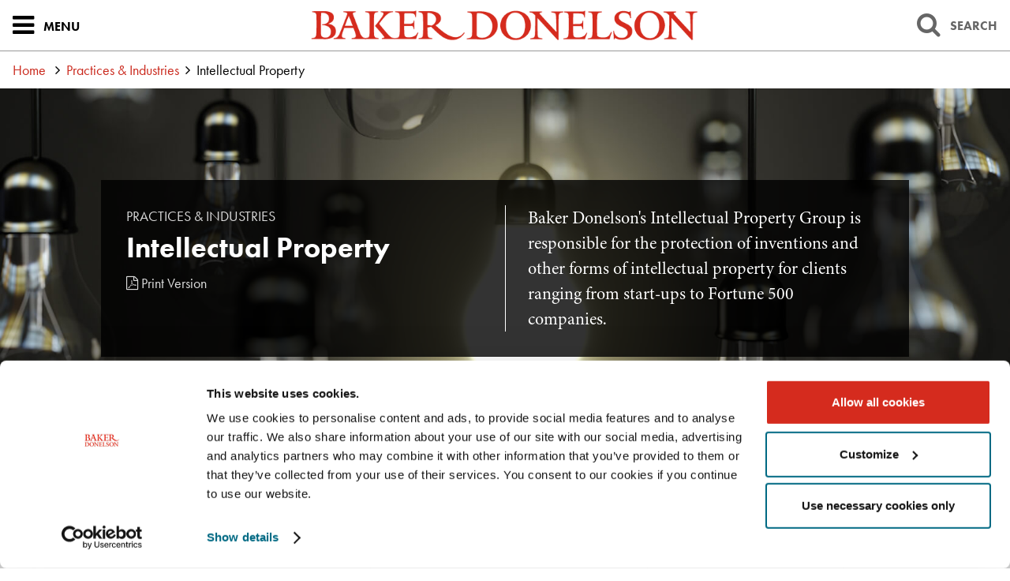

--- FILE ---
content_type: text/html; charset=utf-8
request_url: https://www.bakerdonelson.com/intellectual-property
body_size: 77006
content:


<!DOCTYPE html>
<html xmlns="http://www.w3.org/1999/xhtml" lang="en">
<head><title>
	Intellectual Property | Baker Donelson
</title>
        <meta charset="utf-8" />
        <meta http-equiv="X-UA-Compatible" content="IE=Edge" />
        <meta name="viewport" content="width=device-width, initial-scale=1" />
        <meta property="fb:pages" content="123045841073437" />
        <link rel="canonical" href="https://www.bakerdonelson.com/intellectual-property" />
        <link rel="shortcut icon" href="/favicon.ico" />
        <link rel="preconnect" href="https://use.typekit.net" crossorigin />
        <!-- STYLES -->
        <link rel="stylesheet" type="text/css" href="/styles/normalize.css" />
        <link rel="stylesheet" type="text/css" href="/styles/satgrid.css" />
        <link rel="stylesheet" type="text/css" href="/styles/font-awesome-4.6.3/css/font-awesome.min.css" />
        <link rel="stylesheet" type="text/css" href="https://use.typekit.net/nsv7jtm.css" />
        <link rel="stylesheet" type="text/css" href="/scripts/lightslider/css/lightslider.min.css" />
        <link rel="stylesheet" type="text/css" href="/scripts/lity/lity.min.css" />
        <link rel="stylesheet" type="text/css" href="/styles/tabs.css?mod=20250723v4" />
        <link rel="stylesheet" type="text/css" href="/styles/style_screen.css?mod=20250728" media="screen" />
        <link rel="stylesheet" type="text/css" href="/styles/style_print.css?mod=20250722" media="print" />
        <!-- SCRIPTS, RESPOND.JS SHOULD ALWAYS BE THE FIRST ONE HERE -->
        <!--[if lt IE 9]><script type="text/javascript" src="/scripts/respond.min.js"></script><![endif]-->
        <script id="Cookiebot" src="https://consent.cookiebot.com/uc.js" data-cbid="bd4c7e7d-b2b7-4615-8d46-a4aefb5ca233" data-blockingmode="auto" type="text/javascript"></script>
        <script type="text/javascript" src="//ajax.googleapis.com/ajax/libs/jquery/1.11.2/jquery.min.js"></script>
        <script type="text/javascript" src="/scripts/lightslider/js/lightslider.min.js"></script>
        <script type="text/javascript" src="/scripts/lity/lity.min.js"></script>
        <script type="text/javascript" src="/scripts/tabs-automatic.js?mod=20250723"></script>
        <script type="text/javascript" src="/scripts/sitewide.js?mod=20250728"></script>

        <script type="text/plain" data-cookieconsent="statistics">
            window._monsido = window._monsido || {
                token: "OQqIay6_qib4u8apsFpWGg",
                statistics: {
                    enabled: true,
                    cookieLessTracking: true,
                    documentTracking: {
                        enabled: false,
                        documentCls: "monsido_download",
                        documentIgnoreCls: "monsido_ignore_download",
                        documentExt: [],
                    },
                },
                heatmap: {
                    enabled: true,
                },
                pageCorrect: {
                    enabled: true,
                },
            };
        </script>
        <script type="text/plain" data-cookieconsent="statistics" src="https://app-script.monsido.com/v2/monsido-script.js"></script>

        <link type="text/css" rel="stylesheet" href="//code.jquery.com/ui/1.12.1/themes/base/jquery-ui.css" />
        <script type="text/javascript" src="https://code.jquery.com/ui/1.12.1/jquery-ui.js"></script>

        <!-- Google Tag Manager -->
        
        <script>
            window.dataLayer = window.dataLayer || [];
            window.dataLayer.push({
                custom_page_location: "https://www.bakerdonelson.com/practice/intellectual-property"
            });
        </script>
        
        <script data-cookieconsent="statistics">(function(w,d,s,l,i){w[l]=w[l]||[];w[l].push({'gtm.start':
        new Date().getTime(),event:'gtm.js'});var f=d.getElementsByTagName(s)[0],
        j=d.createElement(s),dl=l!='dataLayer'?'&l='+l:'';j.async=true;j.src=
        'https://www.googletagmanager.com/gtm.js?id='+i+dl;f.parentNode.insertBefore(j,f);
        })(window,document,'script','dataLayer','GTM-PX22WB7');</script>
        <!-- End Google Tag Manager -->

        <!-- Begin Vuture Snippet -->
        <script type="text/plain" data-cookieconsent="marketing">
          !function (r) {
            var i = document.createElement("img");
            i.setAttribute("src", "//bakerdonelson.vuturevx.com/security/tracker.gif?referer=" + encodeURIComponent(r));
            document.body.appendChild(i);
          }(document.referrer);
        </script>
        <!-- End Vuture Snippet -->

        <!-- Begin accessiBe -->
        <script type="text/plain" data-cookieconsent="preferences">
          (function () {
            var s = document.createElement('script');
            var h = document.querySelector('head') || document.body;
            s.src = 'https://acsbapp.com/apps/app/dist/js/app.js';
            s.async = true;
            s.onload = function () { acsbJS.init(); };
            h.appendChild(s);
          })();
        </script>
         <!-- End accessiBe -->

    
 <script>
     $(document).ready(function () {
         var $sidebarExtra = $('.pagebodycol-side__inner');
         var $originalParent = $('.pagebodycol-side');
         var $mobileParent = $('.pagebodycol-main');

         function moveSidebarExta() {
             if ($(window).width() <= 1024) {
                 if (!$sidebarExtra.parent().is($mobileParent)) {
                     $sidebarExtra.appendTo($mobileParent);
                 }
             } else {
                 if (!$sidebarExtra.parent().is($originalParent)) {
                     $sidebarExtra.appendTo($originalParent);
                 }
             }
         }

         // Run on load
         moveSidebarExta();

         // Run on resize
         $(window).on('resize', function () {
             moveSidebarExta();
         });
     });
 </script>
  
    <script type="text/javascript">
        $(function () {
            if (true && $('#pagemarker-md').is(":visible")) {
                $.each($('.pagestrip .sg-row').eq(1).nextAll(), function () {
                    $(this).find('.pagestrip-cell-link').attr('tabindex', -1);
                });
            }

            $('.services-hide-subs__btn').on('click', function () {
                $('.services-hide-subs').animate({ 'max-height': 10000 }, function () {
                    $(this).removeClass('services-hide-subs');
                    $('.pagestrip-cell-link').removeAttr('tabindex');
                });

                $(this).hide();
            });

            init_subscribepopup();

        });

        function init_subscribepopup() {

            // subscribe prompt
            $(".subscribe-prompt").on("click", ".subscribe-prompt__close", function (e) {
                e.preventDefault();
                subscribe_set_cookie();
                $(".subscribe-prompt").slideUp();
                return false;
            });

            $(".subscribe-prompt").on("click", "a", function (e) {
                subscribe_set_cookie();
                $(".subscribe-prompt").slideUp();
            });

            $(document).on('scroll', function () {
                if (!subscribe_exists()) {
                    if ($(document).scrollTop() > ($(document).height() * .6) && !$(".subscribe-prompt").is(":visible")) {
                        $(".subscribe-prompt").slideDown();
                    }
                }
            });

            function subscribe_set_cookie() {
                var d = new Date();
                d.setTime(d.getTime() + (365 * 24 * 60 * 60 * 1000));
                var expires = "expires=" + d.toUTCString();
                document.cookie = "SAT-SUBCLS=true;" + expires + ";path=/";
            }

            function subscribe_exists() {
                var name = "SAT-SUBCLS=";
                var ca = document.cookie.split(';');
                for (var i = 0; i < ca.length; i++) {
                    var c = ca[i];
                    while (c.charAt(0) === ' ') {
                        c = c.substring(1);
                    }
                    if (c.indexOf(name) === 0) {
                        if (c.substring(name.length, c.length).length > 0) {
                            return true;
                        }
                        return false;
                    }
                }
                return false;
            }

        }

    </script>

    <script type="application/ld+json">{
  "@context": "https://schema.org",
  "@type": "LegalService",
  "name": "Intellectual Property",
  "url": "https://www.bakerdonelson.com/intellectual-property",
  "description": "Baker Donelson's Intellectual Property Group is responsible for the protection of inventions and other forms of intellectual property for a wide range of clients.",
  "brand": {
    "@type": "Organization",
    "name": "Baker Donelson",
    "url": "https://www.bakerdonelson.com"
  }
}</script>


<meta  name="description" content="Baker Donelson's Intellectual Property Group is responsible for the protection of inventions and other forms of intellectual property for a wide range of clients." />
<meta  property="og:type" content="website" />
<meta  property="og:title" content="Intellectual Property" />
<meta  property="og:description" content="Baker Donelson's Intellectual Property Group is responsible for the protection of inventions and other forms of intellectual property for a wide range of clients." />
<meta  property="og:image" content="https://www.bakerdonelson.com/images/_wbmanaged/61110_wbc_socialimage.jpg" />
<meta  name="twitter:card" content="summary_large_image" />
<meta  name="twitter:title" content="Intellectual Property" />
<meta  name="twitter:description" content="Baker Donelson's Intellectual Property Group is responsible for the protection of inventions and other forms of intellectual property for a wide range of clients." />
<meta  name="twitter:image" content="https://www.bakerdonelson.com/images/_wbmanaged/61110_wbc_socialimage.jpg" />

<script type="text/javascript">
 $(document).ready(function() {
  if ($('.wb-editor-form').length>0) {
    $.getScript("/satlib/h/resource/publicWBFormScripts.ashx");
  }
 });
</script>
</head>
<body class=" showpractice_page section_services ">
    <!-- Google Tag Manager (noscript) -->
    <noscript><iframe src="https://www.googletagmanager.com/ns.html?id=GTM-PX22WB7"
    height="0" width="0" style="display:none;visibility:hidden"></iframe></noscript>
    <!-- End Google Tag Manager (noscript) -->
    <a href="#skip" id="PageSkip" class="page__contentSkip">Skip to Main Content</a>
    

<svg version="1.1" xmlns="http://www.w3.org/2000/svg" xmlns:xlink="http://www.w3.org/1999/xlink" style="display: none;" aria-hidden="true">
    <defs>
        <symbol id="ci-shape-demo">
            <path class="st0" d="M531.7,42.4h-5.3v3.5h5.3c0.8,0,1.5,0.7,1.5,1.5v9.2h-48.4v-9.2c0-0.8,0.7-1.5,1.5-1.5h6.4v4.5    c0,1,0.8,1.8,1.8,1.8s1.8-0.8,1.8-1.8v-4.5h0v-3.5h0v-3.7c0-1-0.8-1.8-1.8-1.8s-1.8,0.8-1.8,1.8v3.7h-6.4c-2.8,0-5,2.3-5,5v40.7    c0,2.8,2.3,5,5,5h45.4c2.8,0,5-2.3,5-5V47.4C536.7,44.7,534.4,42.4,531.7,42.4z M531.7,89.6h-45.4c-0.8,0-1.5-0.7-1.5-1.5v-28    h48.4v28C533.2,88.9,532.5,89.6,531.7,89.6z" />
            <polygon class="st0" points="495.1,69.2 503.5,69.2 503.5,73.1 495.1,73.1 495.1,84 506.9,84 506.9,80.5 498.6,80.5 498.6,76.6     506.9,76.6 506.9,65.7 495.1,65.7   " />
            <polygon class="st0" points="510.9,69.2 519.2,69.2 519.2,73.1 510.9,73.1 510.9,76.6 519.2,76.6 519.2,80.5 510.9,80.5 510.9,84     522.7,84 522.7,65.7 510.9,65.7   " />
            <path class="st0" d="M518.9,50.4c0,1,0.8,1.8,1.8,1.8c1,0,1.8-0.8,1.8-1.8V38.7c0-1-0.8-1.8-1.8-1.8c-1,0-1.8,0.8-1.8,1.8v3.7    h-5.6v3.5h5.6V50.4z" />
            <path class="st0" d="M505.8,50.4c0,1,0.8,1.8,1.8,1.8s1.8-0.8,1.8-1.8v-4.5h0v-3.5h0v-3.7c0-1-0.8-1.8-1.8-1.8s-1.8,0.8-1.8,1.8    v3.7h-5.6v3.5h5.6V50.4z" />
        </symbol>
        <symbol id="ci-shape-blog_post" viewBox="0 0 100 100">
            <rect x="22.95" y="20.62" class="st2" width="54.11" height="4.32" />
            <rect x="22.95" y="35.15" class="st2" width="54.11" height="4.32" />
            <rect x="22.95" y="49.68" class="st2" width="29.89" height="4.32" />
            <path class="st2" d="M87.32,0.5H12.68C6.76,0.5,1.95,5.32,1.95,11.24v52.22c0,5.92,4.82,10.74,10.73,10.74h9.76v23.15
			c0,0.89,0.55,1.7,1.39,2.02c0.25,0.1,0.51,0.14,0.77,0.14c0.6,0,1.19-0.25,1.61-0.72l22.73-25.31c0.8-0.89,0.72-2.25-0.16-3.05
			c-0.89-0.8-2.25-0.72-3.05,0.16L26.76,91.71V72.03c0-1.19-0.97-2.16-2.16-2.16H12.68c-3.54,0-6.42-2.88-6.42-6.42V11.24
			c0-3.54,2.88-6.42,6.42-6.42h74.64c3.54,0,6.42,2.88,6.42,6.42v52.22c0,3.54-2.88,6.42-6.42,6.42h-28c-1.19,0-2.16,0.97-2.16,2.16
			s0.97,2.16,2.16,2.16h28c5.92,0,10.74-4.82,10.74-10.74V11.24C98.05,5.32,93.24,0.5,87.32,0.5z" />
        </symbol>
        <symbol id="ci-shape-case_study" viewBox="0 0 100 100">
			<path class="st2" d="M6.16,80.44h31.85c1.13,0,2.04-0.91,2.04-2.04s-0.91-2.04-2.04-2.04H6.16c-1.13,0-2.04,0.91-2.04,2.04
			S5.04,80.44,6.16,80.44z" />
			<path class="st2" d="M96.17,73.27L60.49,41.85l-2.7,3.06l35.69,31.42c1.2,1.06,1.89,2.5,1.94,4.04c0.05,1.55-0.55,3.02-1.68,4.16
			l-1.36,1.36c-1.13,1.13-2.56,1.74-4.16,1.68c-1.55-0.05-2.98-0.74-4.05-1.94L52.74,49.96l-3.06,2.7l31.43,35.67
			c1.81,2.06,4.29,3.24,6.98,3.32c0.1,0,0.21,0,0.31,0c2.57,0,5-1.02,6.86-2.88l1.36-1.36c1.94-1.94,2.96-4.49,2.88-7.17
			S98.23,75.08,96.17,73.27z" />
			<path class="st2" d="M41.63,86.24H2.54c-1.13,0-2.04,0.91-2.04,2.04v10.46h4.08v-8.41h35v8.41h4.08V88.28
			C43.67,87.15,42.76,86.24,41.63,86.24z" />
			<path class="st2" d="M29.83,66.4c0.4,0.4,0.92,0.6,1.44,0.6c0.52,0,1.04-0.2,1.44-0.6l5.99-5.98c0.31-0.31,0.52-0.72,0.58-1.16
			L40.03,54l21.14-21.14l5.26-0.75c0.44-0.06,0.84-0.27,1.15-0.58l5.98-5.99c0.8-0.8,0.8-2.09,0-2.89L52.78,1.86
			c-0.8-0.8-2.09-0.8-2.89,0l-5.98,5.98c-0.31,0.31-0.52,0.72-0.58,1.15l-0.78,5.4L21.57,35.38l-5.4,0.77
			c-0.44,0.06-0.84,0.27-1.16,0.58l-5.98,5.98c-0.8,0.8-0.8,2.09,0,2.89L29.83,66.4z M51.33,6.19L69.24,24.1l-4.06,4.06l-4.74,0.68
			L46.59,14.99l0.68-4.74L51.33,6.19z M44.28,18.45l12.77,12.77L38.41,49.85L25.65,37.08L44.28,18.45z M17.42,40.1l4.79-0.69
			l13.81,13.81l-0.68,4.79l-4.06,4.06L13.36,44.16L17.42,40.1z" />
		</symbol>
        <symbol id="ci-shape-custom" viewBox="0 0 100 100">
            <path class="st2" d="M47.87,78.9v7.51v10.96c0,1.18,0.96,2.13,2.13,2.13c1.18,0,2.13-0.96,2.13-2.13V86.41V78.9v-7.76h-4.27V78.9z
			" />
            <path class="st2" d="M87.24,61.44c-5.27-8.56-13.4-14.77-22.97-17.86V19.97L77.95,4.02c0.54-0.63,0.67-1.52,0.32-2.28
			c-0.35-0.76-1.11-1.24-1.94-1.24H23.67c-0.83,0-1.59,0.49-1.94,1.24c-0.35,0.76-0.22,1.65,0.32,2.28l13.68,15.94v23.62
			c-9.61,3.09-17.75,9.3-22.98,17.87c-0.4,0.66-0.42,1.48-0.04,2.16c0.38,0.67,1.09,1.09,1.86,1.09l70.84,0
			c0.77,0,1.49-0.42,1.86-1.09C87.66,62.93,87.64,62.1,87.24,61.44z M39.48,17.79L28.32,4.77h43.37L61.05,17.16H47.83
			c-1.18,0-2.13,0.96-2.13,2.13s0.96,2.13,2.13,2.13H60v21.02c-3.21-0.7-6.54-1.08-9.96-1.08c-3.45,0-6.81,0.38-10.04,1.09V19.18
			C40,18.67,39.82,18.17,39.48,17.79z M18.63,60.43c7.18-9.33,18.65-14.79,31.41-14.79c12.65,0,24.08,5.46,31.31,14.79L18.63,60.43z
			" />
        </symbol>
        <symbol id="ci-shape-email" viewBox="0 0 50 50">
            <defs>
                <style>
                	.shapeemail { fill: none; stroke: #d52b1e; stroke-linecap: round; stroke-linejoin: round }
                </style>
            </defs>
            <g id="Group_email">
                <g id="Ellipse_email">
                    <circle cx="25.1" cy="24.8" r="24.4" fill="none" />
                    <circle cx="25.1" cy="24.8" r="23.9" fill="none" stroke="#d52b1e" />
                </g>
            </g>
            <path d="M40 35.5c.5-.5.8-1.1.8-1.8V16c0-1.4-1.1-2.5-2.5-2.5H11.7c-1.4 0-2.5 1.1-2.5 2.5v17.7c0 .7.3 1.4.8 1.8m0 0c.5.4 1.1.7 1.8.7h26.5c.7 0 1.3-.3 1.8-.7" class="shapeemail" />
            <path d="m26.7 26.5 13.4-12.3c-.5-.4-1.1-.7-1.8-.7H11.7c-.7 0-1.3.3-1.8.7l13.4 12.3c1 .8 2.4.8 3.3 0Z" class="shapeemail" />
        </symbol>
        <symbol id="ci-shape-subscribe-email" viewBox="0 0 100 100">
            <path class="st3" d="M75.55,27.86H24.45c-2.45,0-4.45,1.99-4.45,4.45v35.4c0,2.45,1.99,4.45,4.45,4.45h51.11
		c2.45,0,4.45-1.99,4.45-4.45V32.3C80,29.85,78.01,27.86,75.55,27.86z M77.39,32.3v35.4c0,0.05-0.01,0.09-0.01,0.13l-12.45-14.9
		c-0.46-0.55-1.29-0.63-1.84-0.16c-0.55,0.46-0.63,1.29-0.16,1.84l12.47,14.92H24.62l12.47-14.92c0.46-0.55,0.39-1.38-0.16-1.84
		c-0.56-0.46-1.38-0.39-1.84,0.16l-12.45,14.9c0-0.05-0.01-0.09-0.01-0.13V32.3c0-0.07,0.01-0.13,0.02-0.2l26.65,20.57
		c0.23,0.18,0.52,0.27,0.8,0.27c0.28,0,0.57-0.09,0.81-0.28l26.45-20.76C77.37,32.04,77.39,32.17,77.39,32.3z M24.8,30.47h50.14
		L50.08,49.98L24.8,30.47z" />
        </symbol>
        <symbol id="ci-shape-events"  viewBox="0 0 612 792">
             <path d="M557.104 152.607h-60.71v27.479h60.71c10.588 0 19.217 8.629 19.217 19.217v109.915H32.864V199.303c0-10.587 8.629-19.217 19.217-19.217h79.193v55.08c0 7.589 6.12 13.708 13.709 13.708s13.708-6.12 13.708-13.708V107.319c0-7.588-6.12-13.708-13.708-13.708s-13.709 6.12-13.709 13.708v45.35H52.143c-25.765 0-46.696 20.93-46.696 46.695v453.431c0 25.766 20.931 46.695 46.696 46.695h504.961c25.766 0 46.695-20.93 46.695-46.695V199.303c0-25.704-20.991-46.696-46.695-46.696zm0 519.405H52.143c-10.588 0-19.217-8.629-19.217-19.217V336.697H576.32v316.098c0 10.588-8.629 19.217-19.216 19.217z"/>
			 <path d="M419.71 235.167c0 7.589 6.12 13.708 13.708 13.708 7.589 0 13.709-6.12 13.709-13.708V107.319c0-7.588-6.12-13.708-13.709-13.708a13.686 13.686 0 0 0-13.708 13.708v45.35h-67.504v27.479h67.504v55.019zm-144.188 0c0 7.589 6.12 13.708 13.709 13.708 7.588 0 13.708-6.12 13.708-13.708V107.319c0-7.588-6.12-13.708-13.708-13.708a13.686 13.686 0 0 0-13.709 13.708v45.35h-67.504v27.479h67.504v55.019zM198.41 483.822h36.904v36.903H198.41zm-87.761 0h36.904v36.903h-36.904zm175.522 0h36.904v36.903h-36.904zm87.7 0h36.903v36.903h-36.903zm87.761 0h36.903v36.903h-36.903zm-263.222-87.7h36.904v36.904H198.41zm87.761 0h36.904v36.904h-36.904zm87.7 0h36.903v36.904h-36.903zm87.761 0h36.903v36.904h-36.903zM198.41 571.521h36.904v36.903H198.41zm-87.761 0h36.904v36.903h-36.904zm175.522 0h36.904v36.903h-36.904zm87.7 0h36.903v36.903h-36.903z"/>
        </symbol>
        <svg id="ci-shape-experience" viewBox="0 0 512.001 512.001">
        <path d="M508.503,305.716c-1.844-3.004-5.049-4.798-8.574-4.798h-1.786l-72.268-159.214h16.919
c11.34,0,20.566-9.226,20.566-20.566c0-11.34-9.226-20.566-20.566-20.566h-164.54v-27.08c10.765-7.204,17.87-19.47,17.87-33.368
C296.124,18,278.124,0,256,0c-22.124,0-40.124,18-40.124,40.124c0,13.898,7.104,26.164,17.87,33.368v27.079H69.205
c-11.341,0-20.566,9.226-20.566,20.566c0,11.34,9.226,20.566,20.566,20.566h16.919L13.856,300.917H12.07
c-3.525,0-6.73,1.794-8.574,4.798c-1.844,3.004-1.992,6.675-0.395,9.82l13.062,25.709c5.057,9.955,15.136,16.14,26.303,16.14
h115.563c11.167,0,21.245-6.184,26.303-16.14l13.061-25.707c1.598-3.143,1.451-6.813-0.392-9.819c-1.844-3.005-5.05-4.8-8.576-4.8
h-1.785l-72.268-159.214h119.373v280.66h-54.267c-13.322,0-24.16,10.838-24.16,24.16v13.133h-12.017
c-13.322,0-24.16,10.838-24.16,24.159v20.659c0,4.156,3.369,7.526,7.526,7.526h258.665c4.157,0,7.526-3.369,7.526-7.526v-20.659
c0-13.321-10.838-24.159-24.16-24.159h-12.017v-13.133c0-13.322-10.838-24.16-24.16-24.16h-54.267V205.032
c0-4.156-3.369-7.526-7.526-7.526c-4.157,0-7.526,3.369-7.526,7.526v217.331h-14.407V134.178c0-4.156-3.369-7.526-7.526-7.526
H69.205c-3.041,0-5.515-2.474-5.515-5.515c0-3.041,2.474-5.515,5.515-5.515H241.27c4.157,0,7.526-3.369,7.526-7.526V79.607
c0.281,0.051,0.565,0.089,0.848,0.134c0.144,0.023,0.287,0.047,0.43,0.068c0.483,0.071,0.969,0.132,1.456,0.186
c0.18,0.02,0.36,0.043,0.541,0.06c0.458,0.044,0.918,0.076,1.378,0.105c0.202,0.013,0.403,0.031,0.606,0.04
c0.573,0.027,1.147,0.04,1.721,0.044c0.075,0,0.148,0.006,0.223,0.006c0.075,0,0.149-0.005,0.223-0.006
c0.574-0.003,1.148-0.016,1.721-0.044c0.203-0.01,0.404-0.028,0.606-0.04c0.46-0.029,0.92-0.061,1.378-0.105
c0.181-0.018,0.361-0.04,0.542-0.06c0.487-0.054,0.972-0.114,1.455-0.185c0.144-0.021,0.287-0.045,0.43-0.068
c0.282-0.045,0.567-0.083,0.848-0.134v28.489c0,4.156,3.369,7.526,7.526,7.526h172.065c3.041,0,5.515,2.474,5.515,5.515
s-2.474,5.515-5.515,5.515H270.729c-4.157,0-7.526,3.369-7.526,7.526v35.178c0,4.156,3.369,7.526,7.526,7.526
c4.157,0,7.526-3.369,7.526-7.526v-27.653h119.373L325.36,300.917h-1.785c-3.526,0-6.732,1.795-8.576,4.8
c-1.843,3.006-1.99,6.677-0.393,9.818l13.062,25.709c5.057,9.955,15.136,16.14,26.303,16.14h115.563
c11.167,0,21.245-6.184,26.303-16.14l13.063-25.71C510.496,312.391,510.348,308.72,508.503,305.716z M332.522,437.415
c5.022,0,9.108,4.086,9.108,9.108v13.133H226.478c-4.157,0-7.526,3.369-7.526,7.526c0,4.156,3.369,7.526,7.526,7.526h142.22
c5.022,0,9.108,4.086,9.108,9.108v13.133H134.193v-13.133c0-5.022,4.086-9.108,9.108-9.108h48.249
c4.157,0,7.526-3.369,7.526-7.526c0-4.156-3.369-7.526-7.526-7.526h-21.181v-13.133c0-5.023,4.086-9.108,9.108-9.108H332.522z
 M170.913,334.427c-2.477,4.876-7.414,7.905-12.884,7.905H42.467c-5.47,0-10.407-3.029-12.884-7.905l-9.378-18.458h160.086
L170.913,334.427z M170.201,300.917H30.295l69.953-154.114L170.201,300.917z M267.121,62.588
c-0.274,0.136-0.551,0.265-0.828,0.391c-0.141,0.064-0.281,0.131-0.424,0.192c-0.314,0.135-0.631,0.26-0.949,0.382
c-0.244,0.093-0.491,0.182-0.739,0.268c-0.261,0.091-0.523,0.182-0.787,0.264c-0.24,0.074-0.484,0.14-0.727,0.207
c-0.184,0.051-0.368,0.103-0.554,0.15c-0.251,0.063-0.505,0.12-0.759,0.176c-0.186,0.04-0.372,0.08-0.558,0.116
c-0.249,0.048-0.498,0.093-0.75,0.134c-0.207,0.034-0.415,0.063-0.623,0.091c-0.232,0.032-0.464,0.064-0.698,0.089
c-0.259,0.028-0.521,0.048-0.782,0.068c-0.188,0.015-0.375,0.033-0.563,0.043c-0.458,0.025-0.917,0.04-1.379,0.04
c-0.462,0-0.922-0.015-1.379-0.04c-0.189-0.01-0.376-0.028-0.563-0.043c-0.261-0.02-0.522-0.04-0.782-0.068
c-0.234-0.025-0.466-0.057-0.698-0.089c-0.208-0.028-0.416-0.058-0.623-0.091c-0.251-0.041-0.501-0.086-0.75-0.134
c-0.187-0.036-0.373-0.076-0.558-0.116c-0.254-0.055-0.508-0.112-0.759-0.176c-0.185-0.047-0.369-0.099-0.554-0.15
c-0.243-0.067-0.487-0.133-0.727-0.207c-0.264-0.082-0.525-0.173-0.787-0.264c-0.248-0.086-0.495-0.174-0.739-0.268
c-0.318-0.122-0.635-0.247-0.949-0.382c-0.143-0.061-0.283-0.128-0.424-0.192c-0.277-0.126-0.554-0.254-0.828-0.391
c-8.26-4.106-13.952-12.631-13.952-22.464c0-13.825,11.247-25.073,25.073-25.073c13.826,0,25.073,11.248,25.073,25.073
C281.073,49.957,275.382,58.482,267.121,62.588z M411.752,146.803l69.953,154.114H341.798L411.752,146.803z M482.417,334.427
c-2.477,4.876-7.414,7.905-12.884,7.905H353.97c-5.47,0-10.407-3.029-12.884-7.905l-9.378-18.458h160.086L482.417,334.427z"/>
    </svg>
        <symbol id="ci-shape-featured" viewBox="0 0 100 100">
            <path class="cls-1" d="M99.8,36.22a3.18,3.18,0,0,0-3-2.07H63.91L53,5A3.17,3.17,0,0,0,47,5L36.09,34.15H3.17a3.17,3.17,0,0,0-2.06,5.58L26.87,61.8,17.69,93a3.17,3.17,0,0,0,4.92,3.45L50,76.37,77.4,96.46A3.17,3.17,0,0,0,82.31,93L73.13,61.8,98.89,39.72A3.18,3.18,0,0,0,99.8,36.22ZM33.53,61.63a3.17,3.17,0,0,0-1-3.3L11.74,40.49H38.29a3.19,3.19,0,0,0,3-2.06L50,15.13l8.74,23.31a3.19,3.19,0,0,0,3,2.06H88.26L67.45,58.32a3.17,3.17,0,0,0-1,3.3L73.58,85.8,51.87,69.88a3.17,3.17,0,0,0-3.75,0L26.42,85.8Z" transform="translate(0 -2.92)" />
        </symbol>
        <symbol id="ci-shape-government" viewBox="0 0 100 100">
            <rect class="cls-1" x="15.37" y="31.12" width="5.21" height="25.54" />
            <rect class="cls-1" x="31.38" y="31.12" width="5.21" height="25.54" />
            <rect class="cls-1" x="47.39" y="31.12" width="5.21" height="25.54" />
            <rect class="cls-1" x="63.4" y="31.12" width="5.21" height="25.54" />
            <rect class="cls-1" x="79.41" y="31.12" width="5.21" height="25.54" />
            <path class="cls-1" d="M97.39,89.36H2.61a2.61,2.61,0,1,1,0-5.21H97.39A2.61,2.61,0,0,1,97.39,89.36Z" transform="translate(0 -10.64)" />
            <path class="cls-1" d="M92.43,36H7.57a2.61,2.61,0,0,1-1.12-5l42.46-20.1a2.61,2.61,0,0,1,2.23,0L93.55,31A2.61,2.61,0,0,1,92.43,36ZM19.16,30.74H80.85L50,16.13Z" transform="translate(0 -10.64)" />
            <path class="cls-1" d="M92.59,78.31H7.41a2.61,2.61,0,0,1,0-5.21H92.59A2.61,2.61,0,0,1,92.59,78.31Z" transform="translate(0 -10.64)" />
        </symbol>
        <symbol id="ci-shape-honors" viewBox="0 0 100 100">
            <path class="st2" d="M39.5,89H60.5c1.1,0,1.99-0.89,1.99-1.99c0-1.1-0.89-1.99-1.99-1.99H39.5c-1.1,0-1.99,0.89-1.99,1.99
			C37.51,88.11,38.4,89,39.5,89z" />
            <path class="st2" d="M98.47,14.65c-0.38-0.51-0.97-0.8-1.6-0.8H82.93v3.99h11.11c-2.72,6.94-11.74,25.96-30.59,32.35
			C77.75,36.44,77.71,4.16,77.7,2.48C77.69,1.38,76.8,0.5,75.7,0.5H24.29c-1.09,0-1.98,0.88-1.99,1.98
			c-0.01,1.69-0.05,33.95,14.25,47.7C17.74,43.77,8.7,24.77,5.97,17.84h11.1v-3.99H3.13c-0.63,0-1.22,0.3-1.6,0.8
			c-0.38,0.51-0.49,1.16-0.31,1.76c0.11,0.37,10.58,33.97,40.56,39.2c-0.02,2.74-0.71,10.9-7.33,19.07h-7.61
			c-1.84,0-3.35,1.89-3.35,4.22v16.37c0,2.33,1.5,4.22,3.35,4.22h46.32c1.84,0,3.35-1.9,3.35-4.22V78.91c0-2.33-1.5-4.22-3.35-4.22
			h-7.61c-6.62-8.17-7.31-16.33-7.33-19.07c29.97-5.23,40.45-38.83,40.56-39.2C98.96,15.81,98.84,15.16,98.47,14.65z M73.68,4.49
			C73.4,13.5,71,50.29,50.15,52.24c-0.05,0-0.1,0.01-0.15,0.02c-0.05-0.01-0.1-0.01-0.15-0.02C29.02,50.29,26.6,13.5,26.32,4.49
			H73.68z M72.52,78.91v16.37c0,0.09-0.01,0.17-0.02,0.24h-45c-0.01-0.07-0.02-0.15-0.02-0.24V78.91c0-0.09,0.01-0.17,0.02-0.24h45
			C72.51,78.74,72.52,78.82,72.52,78.91z M60.57,74.69H39.43c5.39-7.84,6.26-15.21,6.34-18.55c1.3,0.11,2.63,0.18,4,0.18h0.47
			c1.37,0,2.7-0.07,4-0.18C54.31,59.47,55.18,66.85,60.57,74.69z" />
        </symbol>
        <symbol id="ci-shape-industries" viewBox="0 0 100 100">
            <path class="cls-1" d="M97.49,40.34L86.82,38.59a38.21,38.21,0,0,0-2.69-6.47l6.3-8.88a3,3,0,0,0-.33-3.85L80.61,9.9a3,3,0,0,0-3.85-.32l-8.88,6.3a38.34,38.34,0,0,0-6.47-2.69L59.66,2.51a3,3,0,0,0-3-2.51H43.29a3,3,0,0,0-3,2.51L38.58,13.19a38.65,38.65,0,0,0-6.46,2.69l-8.88-6.3a3,3,0,0,0-3.85.32L9.9,19.39a3,3,0,0,0-.33,3.85l6.3,8.88a38.43,38.43,0,0,0-2.67,6.41L2.49,40.34a3,3,0,0,0-2.49,3V56.71a3,3,0,0,0,2.49,3L13.2,61.48a38.08,38.08,0,0,0,2.7,6.46L9.59,76.75a3,3,0,0,0,.32,3.86l9.48,9.48a3,3,0,0,0,3.86.32l8.81-6.32a38.29,38.29,0,0,0,6.46,2.7l1.82,10.72a3,3,0,0,0,3,2.49H56.71a3,3,0,0,0,3-2.49l1.82-10.72a38,38,0,0,0,6.46-2.7l8.81,6.32a3,3,0,0,0,3.86-.32l9.48-9.48a3,3,0,0,0,.32-3.86l-6.32-8.81a38.33,38.33,0,0,0,2.72-6.53l10.68-1.75a3,3,0,0,0,2.51-3V43.29A3,3,0,0,0,97.49,40.34ZM94,54.16l-5.82,1-3.13.51-3.1.51a32.23,32.23,0,0,1-1.86,6.23L80,62.53a32.56,32.56,0,0,1-3.1,5.72l1.84,2.56,1.84,2.56,3.45,4.81-5.89,5.89-4.81-3.45-2.56-1.84-2.56-1.84A32.37,32.37,0,0,1,62.64,80l-0.27.1a32.43,32.43,0,0,1-6.14,1.84L55.7,85l-0.53,3.14-1,5.83H45.82l-1-5.83L44.3,85l-0.53-3.11a32.43,32.43,0,0,1-6.14-1.84L37.36,80a32.5,32.5,0,0,1-5.61-3.05l-2.56,1.83-2.56,1.84-4.81,3.45-5.89-5.89,3.45-4.81,1.84-2.56,1.84-2.56A32.53,32.53,0,0,1,20,62.64c0-.09-0.06-0.18-0.1-0.26a32.22,32.22,0,0,1-1.85-6.14L15,55.7l-3.14-.53L6,54.18V45.82l5.82-1L15,44.3l3.11-.53a32.28,32.28,0,0,1,1.8-6c0.05-.12.09-0.25,0.14-0.37a32.5,32.5,0,0,1,3-5.54l-1.83-2.57-1.83-2.58-3.43-4.84,5.91-5.91,4.83,3.43,2.58,1.83L31.82,23a32.75,32.75,0,0,1,5.65-3l0.27-.1a31.9,31.9,0,0,1,6.11-1.81l0.51-3.11,0.51-3.13,1-5.82h8.33l1,5.82,0.51,3.13,0.51,3.11a31.88,31.88,0,0,1,6.11,1.81L62.53,20a32.33,32.33,0,0,1,5.65,3l2.58-1.83,2.58-1.83,4.84-3.43,5.91,5.91-3.43,4.83-1.83,2.58L77,31.82a32.47,32.47,0,0,1,3,5.65c0,0.09.06,0.18,0.1,0.27A32.29,32.29,0,0,1,82,43.85l3.1,0.51,3.13,0.51,5.82,1v8.33Z" transform="translate(0 0)" />
            <path class="cls-1" d="M50,32.27A17.73,17.73,0,1,0,67.73,50,17.75,17.75,0,0,0,50,32.27Zm0,29.47A11.74,11.74,0,1,1,61.74,50,11.76,11.76,0,0,1,50,61.74Z" transform="translate(0 0)" />
        </symbol>
        <symbol id="ci-shape-map" viewBox="0 0 64.15 100">
            <path class="cls-1" d="M50,100a3.08,3.08,0,0,0,2.65-1.51c1.2-2,29.43-49.75,29.43-66.42a32.08,32.08,0,0,0-64.15,0c0,16.67,28.22,64.39,29.43,66.42A3.08,3.08,0,0,0,50,100ZM50,6.16A25.94,25.94,0,0,1,75.91,32.08C75.91,43.3,59.11,74.91,50,90.8,40.89,74.91,24.09,43.31,24.09,32.08A25.94,25.94,0,0,1,50,6.16Z" transform="translate(-17.92)" />
            <path class="cls-1" d="M66.78,32.07A16.78,16.78,0,1,0,50,48.87,16.8,16.8,0,0,0,66.78,32.07ZM50,42.7A10.62,10.62,0,1,1,60.62,32.07,10.64,10.64,0,0,1,50,42.7Z" transform="translate(-17.92)" />
        </symbol>
        <svg id="ci-shape-news" viewBox="0 0 512 512">
            <path d="m489.456 167.769h-6.327c-17.241-44.404-46.853-82.455-85.901-110.286-41.393-29.501-90.229-45.094-141.228-45.094-39.633 0-78.977 9.735-113.78 28.152-3.668 1.941-5.068 6.488-3.127 10.157 1.94 3.668 6.487 5.069 10.156 3.127 14.49-7.668 29.824-13.722 45.648-18.095-7.983 6.472-15.601 14.218-22.768 23.181-7.875 9.849-15.072 20.957-21.52 33.151h-53.94c8.595-8.332 17.882-16.041 27.82-23.045 3.392-2.39 4.204-7.079 1.814-10.471-2.39-3.391-7.076-4.206-10.472-1.814-39.577 27.891-69.555 66.202-86.961 111.036h-6.327c-12.43.001-22.543 10.114-22.543 22.545v131.375c0 12.431 10.113 22.544 22.544 22.544h6.327c17.241 44.404 46.853 82.455 85.901 110.286 41.393 29.501 90.229 45.094 141.228 45.094s99.835-15.594 141.228-45.094c39.048-27.83 68.66-65.882 85.901-110.286h6.327c12.431 0 22.544-10.113 22.544-22.544v-131.375c0-12.431-10.113-22.544-22.544-22.544zm-74.123-75.707h-53.942c-6.448-12.194-13.645-23.302-21.52-33.151-7.208-9.015-14.872-16.8-22.906-23.294 25.479 7.023 49.623 18.485 71.54 34.106 9.562 6.814 18.52 14.283 26.828 22.339zm-276.455 75.707c5.259-22.398 12.394-42.794 20.991-60.678h88.616v60.678zm124.637-60.678h88.616c8.597 17.883 15.733 38.28 20.991 60.678h-109.607zm0-15.029v-64.235c30.625 3.322 59.174 26.803 80.71 64.234h-80.71zm-15.03-64.235v64.234h-80.71c21.537-37.43 50.086-60.912 80.71-64.234zm-165.987 79.264h60.793c-8.228 18.359-14.907 38.744-19.831 60.678h-78.382c9.278-22.206 21.889-42.621 37.42-60.678zm290.628 237.14c-4.948 21.075-11.557 40.381-19.482 57.486h-90.129v-57.486zm-109.611 139.938v-67.422h82.515c-21.733 39.288-51.029 64.007-82.515 67.422zm-15.03-82.451h-29.274c-4.151 0-7.515 3.365-7.515 7.515s3.364 7.515 7.515 7.515h29.274v67.422c-31.487-3.415-60.782-28.134-82.515-67.422h23.182c4.151 0 7.515-3.365 7.515-7.515s-3.364-7.515-7.515-7.515h-30.797c-7.925-17.105-14.534-36.411-19.482-57.486h109.612zm-125.025-57.487c4.641 20.67 10.838 39.966 18.423 57.486h-62.072c-14.307-17.266-26.009-36.586-34.743-57.486zm-30.017 72.516h55.509c6.864 13.452 14.62 25.642 23.176 36.342 7.208 9.014 14.872 16.8 22.906 23.294-25.479-7.023-49.623-18.485-71.54-34.105-10.811-7.706-20.85-16.249-30.051-25.531zm295.062 25.531c-21.917 15.62-46.061 27.082-71.54 34.105 8.033-6.494 15.698-14.279 22.906-23.294 8.557-10.701 16.312-22.89 23.176-36.342h55.509c-9.2 9.282-19.238 17.825-30.051 25.531zm43.684-40.56h-62.072c7.585-17.52 13.782-36.816 18.423-57.486h78.392c-8.734 20.899-20.436 40.22-34.743 57.486zm64.782-80.031c0 4.144-3.371 7.515-7.515 7.515h-466.912c-4.144 0-7.515-3.371-7.515-7.515v-131.374c0-4.144 3.371-7.515 7.515-7.515h390.977c4.151 0 7.515-3.364 7.515-7.515 0-4.15-3.364-7.515-7.515-7.515h-24.98c-4.924-21.934-11.603-42.318-19.831-60.678h60.78c15.537 18.064 28.156 38.481 37.433 60.678h-23.342c-4.151 0-7.515 3.365-7.515 7.515s3.364 7.515 7.515 7.515h45.877c4.144 0 7.515 3.371 7.515 7.515v131.374z"/>
			<path d="m156.955 210.538c-.025 0-.05 0-.074 0-4.151.04-7.482 3.437-7.442 7.587l.51 52.686-39.285-56.887c-1.869-2.706-5.278-3.882-8.421-2.904-3.139.979-5.278 3.886-5.278 7.174v75.753c0 4.15 3.364 7.515 7.515 7.515s7.515-3.364 7.515-7.515v-51.647l37.523 54.337c2.289 3.303 6.069 4.715 9.638 3.602 3.658-1.143 6.021-4.616 6.021-8.922l-.709-73.337c-.04-4.125-3.397-7.442-7.513-7.442z"/>
			<path d="m220.025 226.26c4.151 0 7.515-3.365 7.515-7.515s-3.364-7.515-7.515-7.515h-31.687c-4.151 0-7.515 3.365-7.515 7.515v75.202c0 4.15 3.364 7.515 7.515 7.515h31.687c4.151 0 7.515-3.364 7.515-7.515s-3.364-7.515-7.515-7.515h-24.172v-22.571h21.836c4.151 0 7.515-3.365 7.515-7.515s-3.364-7.515-7.515-7.515h-21.836v-22.571z"/>
			<path d="m393.874 249.548c-9.642-3.556-18.595-7.437-20.993-8.49-2.154-1.615-3.196-4.168-2.799-6.929.513-3.569 3.287-6.443 7.421-7.689 11.762-3.54 22.462 4.995 22.704 5.192 3.177 2.643 7.895 2.225 10.558-.942 2.67-3.177 2.26-7.917-.917-10.588-.683-.575-16.961-13.995-36.68-8.052-9.735 2.932-16.617 10.574-17.963 19.944-1.255 8.744 2.532 17.153 9.885 21.947.332.216.68.406 1.042.567.436.195 10.831 4.822 22.54 9.141 8.018 2.957 12.104 7.524 11.21 12.529-.9 5.041-6.832 10.255-15.2 10.255-8.091 0-15.896-3.283-20.879-8.781-2.787-3.075-7.539-3.309-10.615-.523-3.075 2.787-3.309 7.539-.522 10.615 7.784 8.59 19.753 13.719 32.016 13.719 14.795 0 27.69-9.734 29.995-22.642 1.75-9.798-2.797-22.632-20.803-29.273z"/>
			<path d="m334.193 210.822c-4.073-.808-8.027 1.833-8.837 5.904l-10.317 51.839-16.243-52.724c-1.221-3.967-5.43-6.19-9.394-4.969-2.734.842-4.639 3.102-5.16 5.724l-16.086 51.973-10.281-51.974c-.805-4.07-4.756-6.717-8.83-5.913-4.071.805-6.719 4.759-5.914 8.83l14.788 74.755c.07.358.167.71.29 1.055 1.306 3.68 4.796 6.141 8.696 6.141h.063c3.926-.026 7.412-2.542 8.675-6.258.021-.065.043-.13.064-.196l15.914-51.415 15.843 51.427c.031.101.065.201.1.301 1.306 3.68 4.796 6.141 8.696 6.141h.06c3.925-.025 7.411-2.539 8.676-6.254.107-.312.192-.631.256-.955l14.845-74.593c.809-4.072-1.834-8.029-5.904-8.839z"/>
        </svg>
        <symbol id="ci-shape-overview" viewBox="0 0 100 100">
            <path class="st2" d="M62.38,41.11l-16.96,0V24.15c0-1.2-0.97-2.18-2.18-2.18s-2.18,0.97-2.18,2.18v16.95l-16.96,0
			c-1.2,0-2.18,0.97-2.18,2.18s0.97,2.18,2.18,2.18l16.96,0v16.96c0,1.2,0.97,2.18,2.18,2.18s2.18-0.97,2.18-2.18V45.46l16.96,0
			c1.2,0,2.18-0.97,2.18-2.18S63.58,41.11,62.38,41.11z" />
            <path class="st2" d="M97.45,86.42L78.5,67.48c4.87-7.07,7.5-15.43,7.5-24.2c0-11.42-4.45-22.16-12.52-30.23
			c-16.67-16.67-43.79-16.67-60.46,0C4.95,21.13,0.5,31.87,0.5,43.29c0,11.42,4.45,22.15,12.52,30.23
			c8.33,8.34,19.28,12.5,30.23,12.5c10.95,0,21.89-4.17,30.23-12.5c0.82-0.82,1.6-1.68,2.35-2.56L94.37,89.5
			c0.53,0.54,0.81,1.28,0.78,2.11c-0.04,0.89-0.42,1.74-1.08,2.4c-0.66,0.66-1.52,1.05-2.41,1.08c-0.83,0.04-1.57-0.24-2.1-0.78
			L75,79.76c-0.85-0.85-2.23-0.85-3.08,0c-0.85,0.85-0.85,2.23,0,3.08l14.56,14.56c1.37,1.37,3.19,2.06,5.05,2.06
			c2,0,4.04-0.79,5.61-2.36c1.44-1.44,2.27-3.32,2.35-5.31C99.58,89.73,98.85,87.83,97.45,86.42z M16.1,70.44
			C8.85,63.18,4.85,53.54,4.85,43.29c0-10.26,3.99-19.9,11.25-27.15C23.59,8.64,33.42,4.9,43.25,4.9c9.83,0,19.67,3.74,27.15,11.23
			c7.25,7.25,11.25,16.9,11.25,27.15c0,8.27-2.64,16.12-7.45,22.67c-0.06,0.05-0.13,0.07-0.19,0.12c-0.23,0.23-0.39,0.5-0.49,0.79
			c-0.97,1.24-1.99,2.45-3.12,3.58C55.43,85.41,31.07,85.41,16.1,70.44z" />

        </symbol>
        <symbol id="ci-shape-phone" viewBox="0 0 57.64 100">
            <path class="cls-1" d="M70.87,0H29.13a8,8,0,0,0-7.94,7.94V92.06A8,8,0,0,0,29.13,100H70.87a8,8,0,0,0,7.94-7.94V7.94A8,8,0,0,0,70.87,0Zm2.38,74H26.74V19.39H73.26V74ZM29.13,5.56H70.87a2.41,2.41,0,0,1,2.38,2.38v5.88H26.74V7.94A2.41,2.41,0,0,1,29.13,5.56ZM70.87,94.44H29.13a2.41,2.41,0,0,1-2.38-2.38V79.58H73.26V92.06A2.41,2.41,0,0,1,70.87,94.44Z" transform="translate(-21.18)" />
            <circle class="cls-1" cx="28.82" cy="86.67" r="3.57" />
        </symbol>
        <symbol id="ci-shape-practices" viewBox="0 0  100 100">
            <path class="cls-1" d="M37.08,13.34a2.49,2.49,0,0,1,2.46-2.46H60.46a2.49,2.49,0,0,1,2.46,2.46V17.9h5.74V13.34a8.23,8.23,0,0,0-8.2-8.2H39.55a8.23,8.23,0,0,0-8.2,8.2V17.9h5.74V13.34Z" transform="translate(0 -5.13)" />
            <path class="cls-1" d="M94.26,86.66a2.49,2.49,0,0,1-2.46,2.46H8.2a2.49,2.49,0,0,1-2.46-2.46V62H0V86.66a8.23,8.23,0,0,0,8.2,8.2H91.8a8.23,8.23,0,0,0,8.2-8.2V62H94.26V86.66Z" transform="translate(0 -5.13)" />
            <path class="cls-1" d="M91.8,24.27H8.2A8.23,8.23,0,0,0,0,32.48v23H41V65.64H59V55.43h41v-23A8.23,8.23,0,0,0,91.8,24.27ZM53.28,59.9H46.72V45.13h6.56V59.9ZM59,49.69V39.39H41v10.3H5.74V32.48A2.49,2.49,0,0,1,8.2,30H91.8a2.49,2.49,0,0,1,2.46,2.46V49.69H59Z" transform="translate(0 -5.13)" />
        </symbol>
        <symbol id="ci-shape-press_release" viewBox="0 0 512 512">
            <path d="M504.5,231.336h-69.854c-4.142,0-7.5,3.357-7.5,7.5c0,4.142,3.357,7.5,7.5,7.5H504.5c4.142,0,7.5-3.358,7.5-7.5
	C512,234.693,508.642,231.336,504.5,231.336z"/>

<path d="M492.859,45.506c-2.929-2.929-7.678-2.929-10.606,0L432.859,94.9c-2.929,2.929-2.929,7.677,0,10.606
	c1.464,1.465,3.384,2.198,5.303,2.198c1.919,0,3.839-0.732,5.303-2.197l49.394-49.395
	C495.788,53.183,495.788,48.434,492.859,45.506z"/>

<path d="M492.859,421.559l-49.394-49.395c-2.929-2.929-7.678-2.929-10.606,0c-2.929,2.929-2.929,7.678,0,10.607
	c0,0,49.39,49.39,49.394,49.394c2.851,2.85,7.693,2.913,10.606,0C495.788,429.236,495.788,424.487,492.859,421.559z"/>

<path d="M374.001,58.823c-16.733,0-30.537,12.78-32.165,29.092c-10.895,10.643-70.843,64.116-174.729,64.116
	c-1.198,0-2.387,0-3.565,0.011c-0.001,0-0.002,0-0.003,0c-61.625,0.208-100.226,5.976-125.162,18.703
	C12.194,184.108,0,205.744,0,238.836c0,33.091,12.194,54.728,38.376,68.09c5.838,2.979,12.437,5.572,19.893,7.807
	c22.093,21.903,34.245,58.125,37.12,110.664c1.329,24.277,21.397,43.294,45.688,43.294h26.573
	c14.192,0,25.738-11.546,25.738-25.739c0-14.192-11.546-25.738-25.738-25.738c-3.745,0-6.862-2.922-7.097-6.653
	c-0.67-10.663-1.938-25.246-4.316-40.541c5.611-0.729,13.215-2.278,20.773-5.572c16.528-7.205,26.347-19.639,28.774-36.231
	c40.661,5.482,72.054,18.762,92.898,30.336c23.687,13.153,38.298,26.454,43.154,31.204c1.628,16.312,15.432,29.091,32.165,29.091
	c17.825,0,32.327-14.502,32.327-32.327V91.15C406.328,73.325,391.826,58.823,374.001,58.823z M167.65,432.214
	c5.921,0,10.738,4.817,10.738,10.738s-4.817,10.739-10.738,10.739h-26.573c-16.327,0-29.817-12.789-30.71-29.114
	c-2.487-45.441-11.786-79.875-28.297-104.428c13.319,2.25,28.693,3.777,46.477,4.637c0.104,0.005,0.203,0.011,0.307,0.017
	c5.022,11.303,13.62,37.234,16.73,86.699C146.313,423.116,156.006,432.214,167.65,432.214z M171.016,350.697
	c-6.368,2.776-12.874,4.001-17.417,4.542c-0.042-0.208-0.087-0.407-0.13-0.614c-1.841-8.941-4.093-17.816-7.126-26.432
	c-0.067-0.189-0.865-2.806-1.02-2.81c5.193,0.125,10.572,0.201,16.138,0.231c9.81,0.054,19.618,0.2,29.4,0.993
	C189.049,337.771,182.51,345.687,171.016,350.697z M341.674,369.529c-8.027-6.593-19.74-15.167-35.096-23.748
	c-41.211-23.03-88.426-34.513-135.514-35.116v-83.531c0-4.142-3.358-7.5-7.5-7.5c-4.142,0-7.5,3.358-7.5,7.5v83.409
	c-8.19-0.138-17.758-0.397-20.625-0.48c-42.62-1.665-71.656-7.01-90.244-16.496C24.03,282.763,15,266.395,15,238.836
	c0-27.56,9.03-43.928,30.195-54.73c21.445-10.945,56.786-16.381,110.869-17.007c0,0,0,29.992,0,30.035c0,4.018,3.489,7.5,7.5,7.5
	c4.025,0,7.5-3.484,7.5-7.5v-30.126c61.324-0.774,107.427-19.42,135.514-35.116c15.356-8.581,27.069-17.155,35.096-23.748V369.529
	z M391.327,386.52c0,9.554-7.773,17.327-17.327,17.327c-9.554,0-17.327-7.773-17.327-17.327v-0.004c0-0.003,0-0.006,0-0.009
	V91.164c0-0.003,0-0.006,0-0.009V91.15c0-9.554,7.773-17.327,17.327-17.327c9.554,0,17.327,7.773,17.327,17.327V386.52z"/>
        </symbol>
        <symbol id="ci-shape-private" viewBox="0 0 100 100">
            <path class="cls-1" d="M26.78,26.57a21,21,0,0,1,20.81-21l3.77,0a21,21,0,0,1,20.91,20.8l0,8.8h5.52l0-8.83A26.53,26.53,0,0,0,51.2,0L47.55,0A26.51,26.51,0,0,0,21.25,26.6l0,8.53h5.53Z" transform="translate(-11.74)" />
            <path class="cls-1" d="M37.22,27.77A11.46,11.46,0,0,1,48.66,16.33H50.1A11.46,11.46,0,0,1,61.54,27.77v7.36h5.52V27.77a17,17,0,0,0-17-17H48.66a17,17,0,0,0-17,17v7.36h5.52V27.77Z" transform="translate(-11.74)" />
            <path class="cls-1" d="M49.51,58.7a5.23,5.23,0,0,0-2.76,9.67v9.95a2.76,2.76,0,1,0,5.52,0V68.37A5.23,5.23,0,0,0,49.51,58.7Z" transform="translate(-11.74)" />
            <path class="cls-1" d="M82.34,40.64H17.66a5.93,5.93,0,0,0-5.92,5.92V79.25c0,11.44,9.74,20.75,21.7,20.75H66.56c12,0,21.7-9.31,21.7-20.75V46.56A5.93,5.93,0,0,0,82.34,40.64Zm0.39,24.83,0,0V78.89c0,0.12,0,.24,0,0.36a14.3,14.3,0,0,1-.54,3.84A16,16,0,0,1,66.56,94.48H33.44A16,16,0,0,1,17.8,83.09a14.31,14.31,0,0,1-.54-3.81h0V65.49l0,0V46.56a0.4,0.4,0,0,1,.39-0.39H82.34a0.4,0.4,0,0,1,.39.39V65.47Z" transform="translate(-11.74)" />
        </symbol>
        <symbol id="ci-shape-professional" viewBox="0 0 100 100">
            <path class="st2" d="M50.03,25.59c6.92,0,12.55-5.63,12.55-12.55c0-6.92-5.63-12.54-12.55-12.54c-6.92,0-12.54,5.63-12.54,12.54
			C37.49,19.96,43.11,25.59,50.03,25.59z M50.03,4.51c4.7,0,8.53,3.83,8.53,8.53s-3.83,8.53-8.53,8.53c-4.7,0-8.53-3.83-8.53-8.53
			S45.33,4.51,50.03,4.51z" />
            <path class="st2" d="M58.46,31.27c0,0-0.01,0-0.01,0H41.53c-2.74,0-5.32,1.08-7.26,3.04c-1.94,1.95-3.01,4.54-3.01,7.27l0,22.76
			c0.01,4.99,3.59,9.15,8.32,10.08L39.6,99.5l4.01,0l-0.03-28.9l-2.01,0c0,0-0.01,0-0.01,0c-3.47,0-6.29-2.81-6.3-6.26l0-22.76
			c0-1.67,0.65-3.24,1.84-4.44c1.19-1.2,2.76-1.85,4.42-1.86h16.92c0,0,0,0,0.01,0c1.66,0,3.23,0.65,4.42,1.84
			c1.19,1.19,1.85,2.76,1.85,4.42v22.76c0,1.67-0.65,3.24-1.83,4.43c-1.18,1.19-2.75,1.84-4.41,1.85l-2.01,0l0.04,28.92l4.01,0
			L60.5,74.4c1.97-0.39,3.79-1.37,5.24-2.83c1.94-1.95,3-4.53,3-7.26V41.54c0-2.74-1.08-5.32-3.03-7.26
			C63.77,32.34,61.19,31.27,58.46,31.27z" />
            <path class="st2" d="M93.09,23.81c0-6.92-5.63-12.54-12.55-12.54C73.63,11.26,68,16.89,68,23.81c0,6.92,5.63,12.55,12.54,12.55
			C87.46,36.35,93.09,30.73,93.09,23.81z M72.01,23.81c0-4.7,3.83-8.53,8.53-8.53c4.7,0,8.53,3.83,8.53,8.53s-3.83,8.53-8.53,8.53
			C75.84,32.34,72.01,28.51,72.01,23.81z" />
            <path class="st2" d="M95.04,69.39l-0.03-16.86c0-2.74-1.08-5.32-3.03-7.26c-1.95-1.94-4.52-3.01-7.26-3.01c0,0-0.01,0-0.01,0
			l-10.05,0v4.01l10.05,0c0,0,0,0,0.01,0c1.66,0,3.23,0.65,4.42,1.84C90.34,49.3,91,50.87,91,52.54l0.03,16.86
			c0,1.67-0.65,3.24-1.84,4.43c-1.19,1.19-2.76,1.85-4.43,1.85l-2.01,0l0.04,23.83l4.01-0.01l-0.03-20.01
			c1.97-0.39,3.79-1.36,5.26-2.83C93.97,74.71,95.04,72.13,95.04,69.39z" />
            <path class="st2" d="M19.46,11.26c-6.92,0-12.55,5.63-12.55,12.54c0,6.92,5.63,12.55,12.55,12.55c6.92,0,12.54-5.63,12.54-12.55
			C32,16.89,26.37,11.26,19.46,11.26z M19.46,32.34c-4.7,0-8.53-3.83-8.53-8.53s3.83-8.53,8.53-8.53c4.7,0,8.53,3.83,8.53,8.53
			S24.16,32.34,19.46,32.34z" />
            <path class="st2" d="M15.27,42.26c-2.73,0-5.31,1.07-7.26,3.01c-1.95,1.95-3.02,4.52-3.03,7.26L4.96,69.39
			c0,2.74,1.06,5.32,3.01,7.27c1.46,1.46,3.28,2.44,5.26,2.83L13.2,99.49l4.01,0.01l0.04-23.83l-2.01,0c-1.67,0-3.24-0.66-4.43-1.85
			c-1.19-1.19-1.84-2.76-1.84-4.43L9,52.54c0-1.67,0.66-3.24,1.85-4.43c1.19-1.19,2.76-1.84,4.42-1.84c0,0,0.01,0,0.01,0l10.05,0
			v-4.01l-10.05,0C15.28,42.26,15.28,42.26,15.27,42.26z" />
        </symbol>
        <symbol id="ci-shape-public" viewBox="0 0 100 100">
            <path class="cls-1" d="M49.51,58.7a5.23,5.23,0,0,0-2.76,9.67v9.95a2.76,2.76,0,1,0,5.52,0V68.37A5.23,5.23,0,0,0,49.51,58.7Z" transform="translate(-11.74)" />
            <path class="cls-1" d="M82.34,40.64H17.66a5.93,5.93,0,0,0-5.92,5.92V79.25c0,11.44,9.74,20.75,21.7,20.75H66.56c12,0,21.7-9.31,21.7-20.75V46.56A5.93,5.93,0,0,0,82.34,40.64Zm0.39,24.83,0,0V78.89c0,0.12,0,.24,0,0.36a14.3,14.3,0,0,1-.54,3.84A16,16,0,0,1,66.56,94.48H33.44A16,16,0,0,1,17.8,83.09a14.3,14.3,0,0,1-.54-3.81h0V65.49l0,0V46.56a0.4,0.4,0,0,1,.39-0.39H82.34a0.4,0.4,0,0,1,.39.39V65.47Z" transform="translate(-11.74)" />
            <path class="cls-1" d="M58.89,19.37a2.76,2.76,0,0,1-2.1-4.55l7.37-8.56a2.76,2.76,0,1,1,4.21,3.57L61,18.39A2.76,2.76,0,0,1,58.89,19.37Z" transform="translate(-11.74)" />
            <path class="cls-1" d="M51.2,0L47.55,0A26.51,26.51,0,0,0,21.25,26.6l0,8.53h5.53l0-8.56a21,21,0,0,1,20.81-21l3.77,0a20.8,20.8,0,0,1,13.12,4.66L68,6A26.54,26.54,0,0,0,51.2,0Z" transform="translate(-11.74)" />
            <path class="cls-1" d="M50.1,10.8H48.66a17,17,0,0,0-17,17v7.36h5.52V27.77A11.46,11.46,0,0,1,48.66,16.33H50.1a11.38,11.38,0,0,1,7,2.44l3.59-4.21A16.88,16.88,0,0,0,50.1,10.8Z" transform="translate(-11.74)" />
        </symbol>
        <svg id="ci-shape-publications" xml:space="preserve" viewBox="0 0 512 512">
				<path d="M85.823 354.367c2.887 0 5.226-3.341 5.226-6.228V180.461h80.127v206.902c0 32.952-33.601 33.405-35.117 33.537-.115.01-.226.028-.338.046l-11.104.004c-20.162 0-33.567-13.412-33.567-33.587v-14.07c-.237-6.916-13.213-6.921-13.453 0v14.07c0 25.938 21.094 47.04 47.022 47.04l52.681-.02c.203 0 .401-.015.598-.037l209.484.057c25.929 0 47.022-21.102 47.022-47.04V127.66c-.237-6.916-13.213-6.921-13.453 0v259.703c0 20.175-15.404 33.587-35.569 33.587l-217.082-.061c12.021-8.479 16.33-17.989 16.33-33.526V91.049h236.32v14.055c.237 6.915 13.215 6.921 13.453 0V85.61c0-4.419-3.595-8.014-8.014-8.014H181.19c-4.419 0-10.014 3.595-10.014 8.014v80.397H85.61c-4.419 0-8.014 3.595-8.014 8.014V348.14c0 2.887 2.34 6.228 5.227 6.228h3z"/>
				<path d="M394.085 167.147c0-4.419-3.597-8.015-8.015-8.015H232.755c-4.419 0-8.014 3.595-8.014 8.015v76.658c0 4.418 3.595 8.014 8.014 8.014H386.07c4.418 0 8.015-3.596 8.015-8.014v-76.658zm-11.454 73.218H236.194v-68.779h146.437v68.779zm-140.817 49.153H377.01c6.915-.238 6.921-11.214 0-11.453H241.814c-6.915.237-6.921 11.212 0 11.453zm135.197-155.631c6.915-.238 6.921-11.213 0-11.454H241.814c-6.916.238-6.921 11.214 0 11.454h135.197zM241.814 312.676H377.01c6.915-.238 6.921-11.213 0-11.453H241.814a5.226 5.226 0 0 0-5.227 5.228c.001 2.885 2.34 6.225 5.227 6.225zm62.806 23.158h72.391c6.915-.237 6.921-11.213 0-11.453H304.62c-6.916.237-6.921 11.214 0 11.453zm0 40.687h72.391c6.915-.238 6.921-11.214 0-11.453H304.62c-6.916.238-6.921 11.213 0 11.453z"/>
		</svg>
        <symbol id="ci-shape-rss" viewBox="0 0 100 100">
            <path class="cls-1" d="M9.11,40.52c-1.29,0-2.6,0-3.9.13A5.21,5.21,0,0,0,.36,46.2a5.29,5.29,0,0,0,5.2,4.87H5.9C7,51,8,51,9.09,51A40,40,0,0,1,37.67,62.33C45.76,70.42,49.76,81.7,48.94,94.1a5.21,5.21,0,0,0,4.86,5.55h0.35a5.22,5.22,0,0,0,5.19-4.87c1-15.44-4-29.59-14.3-39.84A50.29,50.29,0,0,0,9.11,40.52Z" transform="translate(-0.01)" />
            <path class="cls-1" d="M11.75,0C9.48,0,7.17.08,4.87,0.23a5.22,5.22,0,0,0,.34,10.42H5.56c2-.14,4.1-0.2,6.12-0.2,21.6,0,41.37,7.88,55.69,22.2,15.79,15.79,23.6,37.74,22,61.8A5.21,5.21,0,0,0,94.22,100h0.35a5.22,5.22,0,0,0,5.19-4.87c1.81-27.11-7.08-51.93-25-69.88C58.45,9,36.08,0,11.75,0Z" transform="translate(-0.01)" />
            <path class="cls-1" d="M11.34,77.51A11.15,11.15,0,1,0,22.49,88.66,11.16,11.16,0,0,0,11.34,77.51Z" transform="translate(-0.01)" />
        </symbol>
        <symbol id="ci-shape-search" viewBox="0 0 100 100">
            <path class="cls-1" d="M93,81L79.75,64.77A41.28,41.28,0,1,0,61.41,79.53L74.73,95.84A11.31,11.31,0,0,0,83.53,100h0c0.35,0,.71,0,1.06,0a11.29,11.29,0,0,0,6.12-2.5l0.64-.52A11.37,11.37,0,0,0,93,81ZM10.7,41.3A35.09,35.09,0,1,1,45.79,76.39,35.13,35.13,0,0,1,10.7,41.3ZM89.21,88.64a5,5,0,0,1-1.83,3.42l-0.64.52A5,5,0,0,1,84,93.7l-0.47,0a5.05,5.05,0,0,1-3.94-1.86L67.16,76.63a41.55,41.55,0,0,0,8.53-6.89L88.1,84.93A5,5,0,0,1,89.21,88.64Z" transform="translate(-4.48)" />
        </symbol>
        <symbol id="ci-shape-speaking" viewBox="0 0 100 100">
            <path class="st2" d="M77.63,56.04v0.91c0,13.67-11.12,24.79-24.8,24.79h-5.66c-13.67,0-24.8-11.12-24.8-24.79v-0.91h-3.61v0.91
			c0,15.66,12.74,28.4,28.41,28.4h1.03v10.53H36.75c-1,0-1.8,0.81-1.8,1.8c0,1,0.81,1.8,1.8,1.8h26.49c1,0,1.8-0.81,1.8-1.8
			c0-1-0.81-1.8-1.8-1.8H51.8V85.36h1.03c15.66,0,28.4-12.74,28.4-28.4v-0.91H77.63z" />
            <path class="st2" d="M48.6,73.9h2.8c10.02,0,18.17-8.15,18.17-18.17V18.67C69.57,8.65,61.42,0.5,51.4,0.5h-2.8
			c-10.02,0-18.17,8.15-18.17,18.17v37.05C30.43,65.74,38.58,73.9,48.6,73.9z M34.03,43.32h10.41c1,0,1.8-0.81,1.8-1.8
			s-0.81-1.8-1.8-1.8H34.03v-7.04h10.41c1,0,1.8-0.81,1.8-1.8s-0.81-1.8-1.8-1.8H34.03v-6.81h10.41c1,0,1.8-0.81,1.8-1.8
			s-0.81-1.8-1.8-1.8H34.04c0.02-8.02,6.54-14.53,14.56-14.53h2.8c8.02,0,14.55,6.52,14.56,14.53h-9.03c-1,0-1.8,0.81-1.8,1.8
			s0.81,1.8,1.8,1.8h9.03v6.81h-9.03c-1,0-1.8,0.81-1.8,1.8s0.81,1.8,1.8,1.8h9.03v7.04h-9.03c-1,0-1.8,0.81-1.8,1.8
			s0.81,1.8,1.8,1.8h9.03v12.41c0,8.03-6.53,14.56-14.56,14.56h-2.8c-8.03,0-14.56-6.53-14.56-14.56V43.32z" />
        </symbol>
        <symbol id="ci-shape-vcard" viewBox="0 0 100 100">
            <path class="st2" d="M29.52,31.32c-6.31,0-11.43,5.12-11.43,11.43c0,6.31,5.12,11.43,11.43,11.43c6.31,0,11.42-5.12,11.42-11.43
			C40.94,36.43,35.83,31.32,29.52,31.32z M29.52,50.2c-4.11,0-7.45-3.34-7.45-7.45c0-4.11,3.34-7.45,7.45-7.45
			c4.1,0,7.44,3.34,7.44,7.45C36.96,46.85,33.63,50.2,29.52,50.2z" />
            <path class="st2" d="M92.77,17.06H7.23c-3.71,0-6.73,3.02-6.73,6.73v52.41c0,3.71,3.02,6.73,6.73,6.73h85.54
			c3.71,0,6.73-3.02,6.73-6.73V23.79C99.5,20.08,96.48,17.06,92.77,17.06z M42.08,78.96H17.39v-9.88c0-3.29,2.68-5.97,5.97-5.97
			h12.75c3.29,0,5.97,2.68,5.97,5.97V78.96z M95.52,76.21c0,1.52-1.24,2.75-2.75,2.75H46.05v-9.88c0-5.48-4.46-9.95-9.95-9.95H23.35
			c-5.48,0-9.95,4.46-9.95,9.95v9.88H7.23c-1.52,0-2.76-1.24-2.76-2.75V23.79c0-1.52,1.24-2.75,2.76-2.75h85.54
			c1.52,0,2.75,1.24,2.75,2.75V76.21z" />
            <path class="st2" d="M83.86,37.13H55.64c-1.1,0-1.99,0.89-1.99,1.99c0,1.1,0.89,1.99,1.99,1.99h28.22c1.1,0,1.99-0.89,1.99-1.99
			C85.85,38.02,84.96,37.13,83.86,37.13z" />
            <path class="st2" d="M83.86,48.96H55.64c-1.1,0-1.99,0.89-1.99,1.99c0,1.1,0.89,1.99,1.99,1.99h28.22c1.1,0,1.99-0.89,1.99-1.99
			C85.85,49.85,84.96,48.96,83.86,48.96z" />
            <path class="st2" d="M83.86,60.78H55.64c-1.1,0-1.99,0.89-1.99,1.99s0.89,1.99,1.99,1.99h28.22c1.1,0,1.99-0.89,1.99-1.99
			S84.96,60.78,83.86,60.78z" />

        </symbol>
		<symbol id="ci-shape-vcardcircle" viewBox="0 0 50 50">
            <defs>
			<style>
			  .vcardcircle{fill:#d52b1e}
			</style>
		  </defs>
		  <g id="Group_5">
			<g id="Ellipse_1">
			  <circle cx="25.1" cy="24.8" r="24.4" fill="none"/>
			  <circle cx="25.1" cy="24.8" r="23.9" fill="none" stroke="#d52b1e"/>
			</g>
		  </g>
		  <path d="M40.9 36.3H9.3c-.9 0-1.6-.7-1.6-1.6V15.3c0-.9.7-1.6 1.6-1.6h31.6c.9 0 1.6.7 1.6 1.6v19.4c0 .9-.7 1.6-1.6 1.6ZM9.3 14.6c-.4 0-.7.3-.7.7v19.4c0 .4.3.7.7.7h31.6c.4 0 .7-.3.7-.7V15.3c0-.4-.3-.7-.7-.7H9.3Z" class="st2"/>
		  <path d="M17 25.8c-2 0-3.6-1.6-3.6-3.6s1.6-3.6 3.6-3.6 3.6 1.6 3.6 3.6-1.6 3.6-3.6 3.6Zm0-6.3c-1.5 0-2.7 1.2-2.7 2.7s1.2 2.7 2.7 2.7 2.7-1.2 2.7-2.7-1.2-2.7-2.7-2.7Z" class="st2"/>
		  <path d="M22.7 31.4H10.9v-.5c0-3.4 2.7-6.1 6.1-6.1s6.1 2.7 6.1 6.1v.5h-.5Zm-10.9-.9h10.4c-.2-2.6-2.5-4.7-5.2-4.7s-4.9 2.1-5.2 4.7Zm27.1-9.9H26.2c-.3 0-.5-.2-.5-.5s.2-.5.5-.5h12.7c.3 0 .5.2.5.5s-.2.5-.5.5Zm0 4.9H26.2c-.3 0-.5-.2-.5-.5s.2-.5.5-.5h12.7c.3 0 .5.2.5.5s-.2.5-.5.5Zm0 4.9H26.2c-.3 0-.5-.2-.5-.5s.2-.5.5-.5h12.7c.3 0 .5.2.5.5s-.2.5-.5.5Z" class="st2"/>
        </symbol>
        <symbol id="ci-shape-video" viewBox="0 0 100 100">
            <path class="st2" d="M91.96,13.07H8.04c-4.15,0-7.54,3.4-7.54,7.54v58.77c0,4.15,3.4,7.54,7.54,7.54h83.91
			c4.15,0,7.54-3.4,7.54-7.54V20.62C99.5,16.47,96.1,13.07,91.96,13.07z M8.04,16.84h83.91c2.08,0,3.77,1.69,3.77,3.77v12.1H4.27
			v-12.1C4.27,18.54,5.96,16.84,8.04,16.84z M91.96,83.16H8.04c-2.08,0-3.77-1.69-3.77-3.77V36.49h91.46v42.89
			C95.73,81.46,94.04,83.16,91.96,83.16z" />
            <path class="st2" d="M64.51,58.02l-23.3-13.49c-0.58-0.34-1.3-0.34-1.89,0s-0.94,0.96-0.94,1.63v26.96c0,0.67,0.36,1.3,0.94,1.63
			c0.29,0.17,0.62,0.25,0.94,0.25s0.65-0.08,0.94-0.25l23.3-13.47c0.58-0.34,0.94-0.96,0.94-1.63
			C65.46,58.98,65.1,58.36,64.51,58.02z M42.15,69.86V49.44L59.8,59.65L42.15,69.86z" />
            <path class="st2" d="M14.92,28.16c1.69,0,3.06-1.37,3.06-3.06s-1.37-3.06-3.06-3.06c-1.69,0-3.06,1.37-3.06,3.06
			S13.23,28.16,14.92,28.16z" />
            <path class="st2" d="M25.96,28.16c1.69,0,3.06-1.37,3.06-3.06s-1.37-3.06-3.06-3.06c-1.69,0-3.06,1.37-3.06,3.06
			S24.27,28.16,25.96,28.16z" />
        </symbol>
        <svg id="ci-shape-webinar" viewBox="0 0 512 512">
            <path d="m125.084 232.505c-3.539-2.041-8.061-.831-10.102 2.707-10.606 18.371-10.923 40.499-.848 59.192 1.948 3.63 6.494 4.919 10.02 3.002 3.596-1.938 4.939-6.424 3.002-10.02-7.624-14.144-7.386-30.883.637-44.778 2.04-3.538.828-8.061-2.709-10.103z"/>
			<path d="m96.087 219.18c-3.539-2.042-8.062-.831-10.102 2.707-15.263 26.437-15.718 58.282-1.219 85.187 1.948 3.63 6.494 4.919 10.02 3.002 3.595-1.938 4.939-6.424 3.002-10.02-12.048-22.355-11.672-48.812 1.007-70.773 2.042-3.538.829-8.061-2.708-10.103z"/><circle cx="197.66" cy="197.359" r="8.272"/>
			<path d="m496.618 364.794h-25.277v-191.325c0-4.085-3.311-7.395-7.395-7.395s-7.395 3.311-7.395 7.395v150.393h-114.776l-19.312-69.295c-.029-.106-.049-.215-.078-.322 21.811-22.919 30.869-54.425 29.126-85.621 0-40.667-33.085-73.754-73.753-73.754h-70.061c-8.999 0-16.706 5.174-20.114 13.503-2.693 6.583-2.077 13.637 1.462 19.422-11.721 14.048-18.722 31.531-19.85 49.827l-27.95 17.189c-3.834 2.358-6.202 6.453-6.333 10.952-.131 4.5 1.994 8.725 5.686 11.303l16.437 11.476.053 2.555c.11 5.487 3.902 10.288 9.221 11.676 8.818 2.299 13.306 6.714 13.63 8.114-.439 1.166-4.375 4.356-12.098 5.858-5.908 1.146-10.107 6.338-9.984 12.343l.215 10.637c.235 11.568 9.839 20.979 21.409 20.979h46.066c.221 0 .415.148.475.361l6.354 22.799h-176.926v-234.704c0-3.918 3.188-7.106 7.107-7.106h386.887c3.918 0 7.107 3.187 7.107 7.106v50.238c0 4.085 3.311 7.395 7.395 7.395s7.395-3.311 7.395-7.395v-50.238c0-12.073-9.823-21.897-21.898-21.897h-386.887c-12.074 0-21.898 9.823-21.898 21.897v275.635h-25.276c-8.481-.001-15.382 6.9-15.382 15.382 0 35.598 28.962 64.56 64.56 64.56h56.826c4.085 0 7.395-3.311 7.395-7.395 0-4.085-3.311-7.395-7.395-7.395h-56.826c-27.443 0-49.769-22.326-49.769-49.769 0-.326.265-.591.591-.591h199.751c2.02 0 3.904 1.087 4.914 2.837 3.644 6.311 10.435 10.232 17.722 10.232h41.662c7.287 0 14.078-3.92 17.723-10.232 1.01-1.75 2.893-2.837 4.913-2.837h194.55c.326 0 .591.265.591.591 0 27.443-22.326 49.769-49.769 49.769h-290.2c-4.085 0-7.395 3.311-7.395 7.395 0 4.085 3.311 7.395 7.395 7.395h290.2c35.598 0 64.56-28.962 64.56-64.56.001-8.482-6.9-15.383-15.381-15.383zm-295.345-250.819c.414-1.012 2.101-4.313 6.425-4.313h70.061c32.511 0 58.962 26.45 58.962 58.963v11.121c0 23.457-8.593 45.966-24.212 63.447h-18.252l-5.982-13.778c1.225-1.651 2.219-3.131 2.896-4.305 6.325-10.45 2.386-25.146-8.316-31.034-10.849-6.26-24.771-2.53-31.032 8.318-1.36 2.355-2.878 5.849-4.258 9.694v-31.022c0-9.878-4.041-19.514-11.085-26.438l-33.647-33.074c-3.085-3.031-1.974-6.567-1.56-7.579zm38.998 183.117c-1.834-6.583-7.889-11.181-14.723-11.181h-46.066c-3.578 0-6.549-2.911-6.622-6.487l-.173-8.597c10.55-2.5 21.34-8.628 22.023-18.965.726-10.985-10.692-19.253-22.87-22.899.226-4.723-1.763-9.414-5.72-12.118l-15.204-10.616 26.692-16.415c3.726-2.289 6.086-6.258 6.314-10.618.77-14.759 6.156-28.918 15.284-40.465l26.906 26.447c4.233 4.162 6.662 9.953 6.662 15.89v36.286c0 5.645 3.177 10.638 8.29 13.03 6.494 3.173 15.874.707 18.299-6.53 1.611-6.031 3.87-11.64 5.269-14.064 2.185-3.784 7.043-5.087 10.828-2.902 3.734 2.054 5.107 7.183 2.901 10.829-1.957 3.39-9.272 12.372-16.278 17.454-3.306 2.398-4.042 7.023-1.643 10.329 2.412 3.328 7.058 4.026 10.329 1.643 2.281-1.655 4.527-3.562 6.659-5.568l3.59 8.267c2.147 4.947 7.02 8.144 12.413 8.144h14.65c.048.184.082.372.133.555l18.206 65.324h-78.689zm44.074 77.934c-1.01 1.751-2.894 2.838-4.914 2.838h-41.662c-2.02 0-3.903-1.087-4.913-2.838-3.645-6.311-10.436-10.231-17.723-10.231h-159.683v-26.141h401.1v26.141h-154.482c-7.288-.001-14.079 3.921-17.723 10.231z"/>
			<path d="m371.057 303.63c-6.139.133-11.583-5.299-11.463-11.459v-54.54c0-4.083 2.196-7.887 5.731-9.929 3.533-2.041 7.926-2.043 11.463 0l47.235 27.271c3.535 2.041 5.731 5.846 5.731 9.927 0 4.082-2.196 7.887-5.731 9.928l-47.234 27.271c-1.768 1.02-3.75 1.531-5.732 1.531zm3.537-59.875v42.291l36.625-21.146z"/>
        </svg>

        <symbol id="ci-shape-startquote" viewBox="0 0 100 100">
            <path class="st2" d="M70.36,82.13c8.79,2.68,18.55-0.3,24.29-7.49c11.52-14.42,1.14-35.38-16.41-36.52
			c2.41-7.34,6.43-15.12,14.11-17.78c1.35-0.47,1.52-2.52,0-2.92c-10.13-2.66-20.99,5.54-27.14,12.84
			c-7.1,8.41-11.39,19.29-10.83,30.36C55.47,70.2,60.66,79.17,70.36,82.13z M65.83,34.35c4.46-6,12.53-13.46,20.72-14.35
			c-6.19,4.38-9.66,11.94-11.81,19.18c-0.28,0.93,0.49,1.94,1.46,1.92c15.83-0.37,26.22,17.65,16.65,30.88
			c-4.23,5.85-11.33,8.89-18.49,7.9c-9.96-1.38-15.86-9.75-16.95-19.26C56.91,51.11,60.18,41.94,65.83,34.35z" />
            <path class="st2" d="M0.55,60.61c1.1,9.58,6.29,18.56,15.99,21.51c8.79,2.68,18.55-0.3,24.29-7.49
			c11.52-14.42,1.14-35.38-16.41-36.52c2.41-7.34,6.43-15.12,14.11-17.78c1.35-0.47,1.52-2.52,0-2.92
			c-10.13-2.66-20.99,5.54-27.14,12.84C4.28,38.67-0.02,49.55,0.55,60.61z M12,34.35c4.46-6,12.53-13.46,20.72-14.35
			c-6.19,4.38-9.66,11.94-11.81,19.18c-0.28,0.93,0.49,1.94,1.46,1.92c15.83-0.37,26.22,17.65,16.65,30.88
			c-4.23,5.85-11.33,8.89-18.49,7.9c-9.96-1.38-15.86-9.75-16.95-19.26C3.09,51.11,6.36,41.94,12,34.35z" />
        </symbol>
        <symbol id="ci-shape-endquote" viewBox="0 0 100 100">
            <path class="st2" d="M29.64,17.87c-8.79-2.68-18.55,0.3-24.29,7.49C-6.16,39.79,4.22,60.75,21.76,61.88
			C19.36,69.22,15.33,77,7.66,79.66c-1.35,0.47-1.52,2.52,0,2.92c10.13,2.66,20.99-5.54,27.14-12.84
			c7.1-8.41,11.39-19.29,10.83-30.36C44.53,29.8,39.34,20.83,29.64,17.87z M34.17,65.65c-4.46,6-12.53,13.46-20.72,14.35
			c6.19-4.38,9.66-11.94,11.81-19.18c0.28-0.93-0.49-1.94-1.46-1.92C7.97,59.28-2.41,41.26,7.16,28.03
			c4.23-5.85,11.33-8.89,18.49-7.9c9.96,1.38,15.86,9.75,16.95,19.26C43.09,48.89,39.82,58.06,34.17,65.65z" />
            <path class="st2" d="M99.45,39.39c-1.1-9.58-6.29-18.56-15.99-21.51c-8.79-2.68-18.55,0.3-24.29,7.49
			c-11.52,14.42-1.14,35.38,16.41,36.52C73.18,69.22,69.15,77,61.48,79.66c-1.35,0.47-1.52,2.52,0,2.92
			c10.13,2.66,20.99-5.54,27.14-12.84C95.72,61.33,100.02,50.45,99.45,39.39z M88,65.65c-4.46,6-12.53,13.46-20.72,14.35
			c6.19-4.38,9.66-11.94,11.81-19.18c0.28-0.93-0.49-1.94-1.46-1.92C61.8,59.28,51.41,41.26,60.98,28.03
			c4.23-5.85,11.33-8.89,18.49-7.9c9.96,1.38,15.86,9.75,16.95,19.26C96.91,48.89,93.64,58.06,88,65.65z" />
        </symbol>
        <symbol id="ci-shape-bioemail" viewBox="0 0 100 100">
            <path xmlns="http://www.w3.org/2000/svg" class="st2" d="M 92.17 13.46 H 7.83 c -4.05 0 -7.33 3.29 -7.33 7.33 V 79.2 c 0 4.05 3.29 7.33 7.33 7.33 h 84.33 c 4.05 0 7.33 -3.29 7.33 -7.33 V 20.8 C 99.5 16.75 96.21 13.46 92.17 13.46 Z M 95.19 20.8 V 79.2 c 0 0.08 -0.02 0.15 -0.02 0.22 L 74.62 54.83 c -0.76 -0.91 -2.12 -1.04 -3.04 -0.27 c -0.91 0.76 -1.04 2.12 -0.27 3.04 l 20.57 24.62 H 8.12 L 28.7 57.6 c 0.77 -0.92 0.64 -2.28 -0.27 -3.04 c -0.92 -0.77 -2.28 -0.64 -3.04 0.27 L 4.84 79.43 c -0.01 -0.07 -0.02 -0.15 -0.02 -0.22 V 20.8 c 0 -0.11 0.02 -0.22 0.03 -0.33 l 43.97 33.95 c 0.39 0.3 0.85 0.45 1.32 0.45 c 0.47 0 0.94 -0.15 1.33 -0.46 l 43.64 -34.25 C 95.16 20.36 95.19 20.58 95.19 20.8 Z M 8.42 17.78 h 82.73 l -41.03 32.2 L 8.42 17.78 Z" />
        </symbol>
        <symbol id="ci-shape-biohires" viewBox="0 0 100 100">
            <path class="st2" d="M0.5,12.25v75.49h99V12.25H0.5z M95.08,16.67v63.11L78.52,55.71c-0.38-0.55-0.99-0.9-1.65-0.95
			c-0.66-0.05-1.32,0.2-1.78,0.69L65.41,65.7L39.72,35.76c-0.44-0.52-1.06-0.81-1.78-0.77c-0.68,0.03-1.3,0.37-1.7,0.93L4.92,79.9
			V16.67H95.08z M92.16,83.33H7.91l30.3-42.55l25.45,29.67c0.41,0.48,1,0.76,1.62,0.77c0.64,0.04,1.23-0.24,1.66-0.69l9.49-10.05
			L92.16,83.33z" />
            <path class="st2" d="M72.49,46.41c5.45,0,9.86-4.42,9.86-9.86c0-5.44-4.41-9.86-9.86-9.86c-5.44,0-9.86,4.42-9.86,9.86
			C62.63,41.99,67.04,46.41,72.49,46.41z M72.49,31.1c3,0,5.44,2.44,5.44,5.44c0,3-2.44,5.44-5.44,5.44c-3,0-5.44-2.44-5.44-5.44
			C67.05,33.54,69.49,31.1,72.49,31.1z" />
        </symbol>
        <symbol id="ci-shape-pdf" viewBox="0 0 100 100">
            <path class="st2" d="M79.01,0.5H31.99L12.36,17.53v73.34c0,4.75,3.87,8.62,8.62,8.62h58.03c4.76,0,8.62-3.87,8.62-8.62V9.12
			C87.64,4.37,83.77,0.5,79.01,0.5z M83.53,90.88c0,2.49-2.03,4.52-4.52,4.52H20.99c-2.49,0-4.52-2.03-4.52-4.52V19.41l17.05-14.8
			h3.11v17.38H26.35v4.11h14.39V4.61h38.27c2.49,0,4.52,2.03,4.52,4.52V90.88z" />
            <path class="st2" d="M63.7,59.9h-5.3l-5.85-10.13l2.65-4.59c1.08-1.88,1.08-4.12,0-6c-1.08-1.88-3.03-3-5.2-3
			c-2.17,0-4.11,1.12-5.2,3c-1.08,1.88-1.08,4.12,0,6l2.65,4.59L41.6,59.9h-5.3c-2.17,0-4.11,1.12-5.2,3c-1.08,1.88-1.08,4.12,0,6
			c1.08,1.88,3.03,3,5.2,3h0c2.17,0,4.11-1.12,5.2-3l2.65-4.59h11.7l2.65,4.59c1.08,1.88,3.03,3,5.2,3c2.17,0,4.11-1.12,5.2-3
			c1.08-1.88,1.08-4.12,0-6C67.81,61.02,65.87,59.9,63.7,59.9z M37.68,66.7c-0.41,0.72-1.1,0.8-1.38,0.8c-0.28,0-0.96-0.08-1.38-0.8
			c-0.41-0.72-0.14-1.35,0-1.59c0.14-0.24,0.55-0.8,1.38-0.8h2.76L37.68,66.7z M48.62,41.38c0.14-0.24,0.55-0.8,1.38-0.8
			c0.83,0,1.24,0.56,1.38,0.8c0.14,0.24,0.41,0.87,0,1.59L50,45.36l-1.38-2.39C48.21,42.25,48.48,41.62,48.62,41.38z M46.7,59.9
			l3.3-5.72l3.3,5.72H46.7z M65.08,66.7c-0.41,0.72-1.1,0.8-1.38,0.8c-0.28,0-0.96-0.08-1.38-0.8l-1.38-2.39h2.76
			c0.83,0,1.24,0.56,1.38,0.8C65.21,65.35,65.49,65.98,65.08,66.7z" />
        </symbol>

                <symbol id="ci-shape-law-students" viewBox="0 0 100 100">
           	<path class="st3" d="M99.5,65.18c0-3.04-2.12-5.59-4.96-6.26V36.63c0-0.31-0.12-0.57-0.27-0.81c-0.02-0.03-0.04-0.07-0.07-0.1
		c-0.07-0.08-0.14-0.16-0.22-0.22c-0.06-0.05-0.13-0.1-0.2-0.14c-0.07-0.04-0.13-0.08-0.2-0.11c-0.03-0.01-0.04-0.03-0.07-0.04
		L48.28,20.27c-0.3-0.1-0.62-0.1-0.92,0L1.52,35.25c-0.61,0.2-1.02,0.76-1.02,1.4c0,0.64,0.41,1.21,1.01,1.41L46.74,53
		c0.15,0.05,0.31,0.08,0.46,0.08c0.15,0,0.31-0.02,0.46-0.07l26.86-8.78v16.75c-6.61,6.02-16.33,9.46-26.79,9.46h-0.45
		c-10.46,0-20.18-3.44-26.79-9.46V49.93c0-0.82-0.66-1.48-1.48-1.48c-0.82,0-1.48,0.66-1.48,1.48v11.7c0,0.41,0.17,0.79,0.46,1.07
		c7.16,6.8,17.83,10.7,29.29,10.7h0.45c11.46,0,22.13-3.9,29.29-10.7c0.29-0.28,0.46-0.67,0.46-1.07V43.26l14.11-4.61v20.27
		c-2.84,0.67-4.96,3.22-4.96,6.26c0,3.04,2.12,5.59,4.96,6.26v6.89c0,0.82,0.66,1.48,1.48,1.48s1.48-0.66,1.48-1.48v-6.89
		C97.38,70.77,99.5,68.22,99.5,65.18z M47.21,50.04L6.71,36.66l41.1-13.43L88.3,36.62L47.21,50.04z M93.15,68.65
		c-0.03,0-0.06-0.02-0.09-0.02s-0.06,0.02-0.09,0.02c-1.88-0.05-3.39-1.58-3.39-3.47c0-1.9,1.52-3.44,3.41-3.47
		c0.02,0,0.04,0.01,0.07,0.01s0.04-0.01,0.07-0.01c1.89,0.04,3.41,1.58,3.41,3.47C96.54,67.07,95.03,68.6,93.15,68.65z"/>
        </symbol>

         <symbol id="ci-shape-lateral-attorneys" viewBox="0 0 100 100">
             <path class="st3" d="M96.39,42.53L64.1,10.29c-4.15-4.15-10.89-4.14-15.03,0l-0.74,0.74c-2,2-3.1,4.67-3.1,7.52
		c0,2.85,1.1,5.52,3.1,7.51l12.79,12.85l-49.98,0c-5.86,0-10.63,4.77-10.63,10.63v1.05c0,5.86,4.77,10.63,10.63,10.63h41.02
		c1.17,0,2.13-0.95,2.13-2.13c0-1.17-0.95-2.13-2.13-2.13H11.13c-3.52,0-6.38-2.86-6.38-6.38v-1.05c0-3.52,2.86-6.38,6.38-6.38
		l55.1,0c0.86,0,1.63-0.52,1.96-1.31c0.33-0.79,0.15-1.71-0.46-2.32l-16.4-16.48c-1.2-1.2-1.86-2.8-1.86-4.51s0.66-3.31,1.86-4.51
		l0.74-0.74c2.49-2.48,6.53-2.49,9.02,0l32.29,32.24c1.2,1.2,1.86,2.8,1.86,4.51c0,1.71-0.66,3.31-1.86,4.51L61.24,86.71
		c-2.49,2.49-6.53,2.48-9.02-0.01l-0.74-0.74c-2.49-2.49-2.49-6.54,0-9.02l17.69-17.7c0.83-0.83,0.83-2.18,0-3.01s-2.18-0.83-3.01,0
		l-17.69,17.7c-4.14,4.15-4.14,10.89,0,15.04l0.74,0.74c2.07,2.07,4.79,3.11,7.52,3.11c2.72,0,5.44-1.03,7.51-3.1L96.4,57.56
		c2-2,3.1-4.67,3.1-7.52C99.5,47.2,98.4,44.53,96.39,42.53z"/>
             </symbol>

        <symbol id="ci-shape-professional-staff" viewBox="0 0 100 100">
            <path class="st2" d="M39.96,32.05c0,5.54,4.51,10.04,10.04,10.04c5.53,0,10.04-4.51,10.04-10.04S55.54,22.01,50,22.01
			C44.46,22.01,39.96,26.52,39.96,32.05z M50,26c3.33,0,6.04,2.71,6.04,6.05S53.33,38.1,50,38.1c-3.34,0-6.05-2.71-6.05-6.05
			S46.67,26,50,26z"/>
		<path class="st2" d="M57.73,46.29H42.26c-6.99,0-12.68,5.69-12.68,12.68v15.64c0,4.64,0.02,12.32,7.8,12.65V97.5c0,1.1,0.89,2,2,2
			s2-0.89,2-2V62.2c0-1.1-0.89-2-2-2s-2,0.89-2,2v21.07c-3.01-0.18-3.81-2.12-3.81-8.67V58.97c0-4.79,3.9-8.69,8.68-8.69h15.47
			c4.79,0,8.69,3.9,8.69,8.69v15.64c0,6.55-0.8,8.49-3.81,8.67V62.2c0-1.1-0.89-2-2-2s-2,0.89-2,2v35.3c0,1.1,0.89,2,2,2s2-0.89,2-2
			V87.25c7.78-0.32,7.8-8.01,7.8-12.65V58.97C70.41,51.98,64.72,46.29,57.73,46.29z"/>
		<path class="st2" d="M22.58,42.1c5.53,0,10.04-4.51,10.04-10.04s-4.5-10.04-10.04-10.04c-5.54,0-10.04,4.51-10.04,10.04
			S17.04,42.1,22.58,42.1z M22.58,26c3.33,0,6.04,2.71,6.04,6.05s-2.71,6.05-6.04,6.05c-3.34,0-6.05-2.71-6.05-6.05
			S19.25,26,22.58,26z"/>
		<path class="st2" d="M26.33,46.29H14.85c-6.99,0-12.68,5.69-12.68,12.68v15.64c0,4.64,0.02,12.32,7.8,12.65V97.5c0,1.1,0.89,2,2,2
			s2-0.89,2-2V62.2c0-1.1-0.89-2-2-2s-2,0.89-2,2v21.07c-3.01-0.18-3.81-2.12-3.81-8.67V58.97c0-4.79,3.9-8.69,8.68-8.69h11.48
			c1.1,0,2-0.89,2-2C28.32,47.18,27.43,46.29,26.33,46.29z"/>
		<path class="st2" d="M67.38,32.05c0,5.54,4.5,10.04,10.04,10.04c5.54,0,10.04-4.51,10.04-10.04s-4.51-10.04-10.04-10.04
			C71.88,22.01,67.38,26.52,67.38,32.05z M77.42,26c3.34,0,6.05,2.71,6.05,6.05s-2.71,6.05-6.05,6.05c-3.33,0-6.05-2.71-6.05-6.05
			S74.09,26,77.42,26z"/>
		<path class="st2" d="M85.15,46.29H73.67c-1.1,0-2,0.89-2,2c0,1.1,0.89,2,2,2h11.48c4.79,0,8.68,3.9,8.68,8.69v15.64
			c0,6.55-0.8,8.49-3.81,8.67V62.2c0-1.1-0.89-2-2-2s-2,0.89-2,2v35.3c0,1.1,0.89,2,2,2s2-0.89,2-2V87.25c7.78-0.32,7.8-8,7.8-12.65
			V58.97C97.83,51.98,92.15,46.29,85.15,46.29z"/>
		<path class="st2" d="M63.71,20.59c5.53,0,10.04-4.51,10.04-10.04S69.25,0.5,63.71,0.5c-5.54,0-10.04,4.51-10.04,10.04
			S58.18,20.59,63.71,20.59z M63.71,4.49c3.33,0,6.04,2.71,6.04,6.05s-2.71,6.05-6.04,6.05c-3.34,0-6.05-2.71-6.05-6.05
			S60.38,4.49,63.71,4.49z"/>
		<path class="st2" d="M36.3,20.59c5.53,0,10.04-4.51,10.04-10.04S41.83,0.5,36.3,0.5c-5.54,0-10.04,4.51-10.04,10.04
			S30.76,20.59,36.3,20.59z M36.3,4.49c3.33,0,6.04,2.71,6.04,6.05s-2.71,6.05-6.04,6.05c-3.34,0-6.05-2.71-6.05-6.05
			S32.96,4.49,36.3,4.49z"/>
            </symbol>
    </defs>
</svg>

    <form name="mpform" method="post" action="/intellectual-property" id="mpform">
<div>
<input type="hidden" name="__VIEWSTATE" id="__VIEWSTATE" value="/wEPDwULLTE2OTMyMzcxMThkZPOCRlQK1qGLG+nn6cdW6tsJKFAjfQ/KIS+cLn9MTM2L" />
</div>

<div>

	<input type="hidden" name="__VIEWSTATEGENERATOR" id="__VIEWSTATEGENERATOR" value="4ACEEDD3" />
	<input type="hidden" name="__EVENTVALIDATION" id="__EVENTVALIDATION" value="/wEdAIQEpXDsoPSzcFkjeEXXvZaT1lpP0THCOf6VVrRRCiLOkmszjPuvUVvnnHheg5k5K0wAU3mCpu5te18vCYBElkOcxkFliAr52pjEdB3Y3aUCJuc8CFqWIeoEDKK9VHQ1sFwFMXm2/pCrLnJqPJ7KYklxQ47scu1FW/tK+5ib7Ja9SZIr5ti+rfN4PghBreN8TSK6dpSvCdVYRnUFvgmploIgG4ncMWOaOv79pUOfpq+dNOHRBMAezXtIf7hmwZiHHvusMNpGt897ZpL4JSO/F7GjHN6/cfhrNGWQEvB548d/OPQkuwxxvD2Z9xCUvApzUqNWzatq5ErHLC9B4DM7f6xaLENdvsKbhbHhDftzBAUf1vJygi9Z3IkpWKOSFMkGhtGwhdk/Q6pix1yrRBH1V5ArGt1KzFqCN20T2gKEQFpcyrdB7wS68DleefFLUOJQOuOXnicu2T+mpNnr5dot2PUtov0BBqv6QE4SgbLcHjfuwcoEu6WNrXvCvwUtwlcPUqqJNhkdV26g1jy/cCUvbuxtHcqu706bf3ABayd5MX9gKtbsgJg4Gjy8oLgh0oOkO7vu1z9j2m3kWc3p4SxGnGQB7G0kF8tZbMDkXk5PKeKqzHsq4K4mfRaJwtkf2P7ZZbym2AtWJHtAVjQPvZ0JaPyYMhqy/xnUpnVZMiXwQH6iDg1lHiDaGz+IuzyRzpIrkwe68S/kfkyhI+JJJ6N82SPt3BJ4cdVjGzHb9owanrzunz88Msix/T9ffLYFL5fiBa4Eis2NyQ66NLdUi25Fc+TYWTILuuePfSkYjIkOYJ39/qFfuhCOTTjLlOuowNzbgoGZQFhZgr+EZLqrsTkA9PVoFWN/caWPMUsNKTx6CJSkmBkyfnrF3Fn5UgBPJs4fAPLRVlTh+lXwnqYgGpMspKDVBDSTBRRiQflf//eQb67qkIgCSV7nonKTIInu4amqcxPDw8aig78MSa8PD9/deCA5IguML0JpwpZu+YPSI4PCuimEYUy4/fVEI0uhawAJA+pS0XVosO2aXpZulNjNu9FkiXo24vcKcuYpaM08gJqhyjmCc+cV41ico/TUqe0wxWbqIHkP/XJPaOfCUg5HkMVnfkTHcwWNTvc0a6gdzRjldqitZ2FuziG3TJE2A6d4g6ffOZYNv0/ltomEAe/TJm4C1mQSrDlKykXgEfOjjjQ5KD0TA7tM6QjG6qCEovJPT9a/XoNi2xquHnfB7887bHrnaIjeVV5WI0754A/uo0EcZqG4tj5jUfrhlC76OIJi/KpkflWPW9VfiE6tNZyzMdQ5j0TvPn6+3RHIlfU6tDQlhZrjJe/Ki/wo4LL1ZVOcgO5YtqAB9N19eImq3FBgtfJRVYNGIr0L6wj9mGZAPPS2BFv4jrS3ofPLqtT/AdCLzJYZe4F8c9DW1MySyT4wLb83P8kb76JcxFvbnnt9YJXEpJKmZ/9DY6lYlARWXnTdmYvs3+BasqyMRVg0zY9x9k6nnxxUl7+o+WH4jawc785Ei8zIWJsYk2jg6hKQ+5YyD7UdrNUbYHaZlIRFuCS7C/VttC0MwfAT+bsYVWahz+J0EwSUWLbMaXdu8GOys7QT8F9N5E/VCB+ldrJ1cGgTvVXaubUh3bvd6TYrQOyu4N9x9/9rKtJIbU5PbcUfzYHqVKoY/9v8tXU0t20a7jSCyGu5PLJfjibV1QHpBnXSnq/8Fj5yF8LCoK2cExwAiLK1L0djGZoqJFpO8IYTbF2OtJliO/5sG9q6jLNgws45RfZgOa8+/dxOZqULYthK5vUvQ/[base64]/x2ifMoWaOhSGHi8eCDxrsR66AORhws+cQ7h4GBuhS2KsYXBehsN3glkN5CeiHtAT7b4yjzwTgYKlsZYf9O5IpKmFjhvUY0e5MThSbTfkHo9/Phm3gmZB8YImb5khKAjbsZQyA4c7cht6Kq6B1Nh9qvGvFfZRPwPzgF4m3oTOlAVToLE01158Qr9/X2aL0J5Pczg5FlfyuZDLuWSoL7OGex0M/inKRTYfDdapxMAJvR0CSdY5NzO1Yy57yDX8J4waywBp0n7DiVraZku6GY0A/Gn0UW78e2Cdy+vxmec6a1+U0vshp6nA/2C635SWtPjR8CRMn5aiD2103IX1qN4V66eYPvpduWyIBwnWPApkOqwV9h34O4GkyFnXeOurn6tCclAD5jyqtnv5Hl9xkgTzA/FES1RC47n7RLku53aRzJ3P7XgiJp1lmL3pxU1XmAnuZlAeeb4TUHlvLWbWFCZQRxrtLxCm97kvN1uLN8Dqr+wHHaIjNx3qCIWj6/m62rDy+SZkxmLaHlbUCj6Zc4K6SViAqgga3TVXsI33dmg1iDjrJR++p7UOvAd6vvcRLvERk67cV2pq/VUDCCxaM2fabQjdaxu6iOOgwrkPEel0yf/LRzBp4q0YCWS0JhdGTbtYfw5lhlPfNFI3q56P/l2TyV5OfUOpWf6h6t/s5W9vGbxKO8eMGV29wEtt5l6jKKSxFzeOvkZm4ms9WCJCjfK7kd4VsnDNq44xRqswP3W4UgeKw3uAfnPa1nZ+RNVoIwEkuSi8lf0gDNBs5sT9iCYkIBM/VBnZ+cSYEts1/Mkfr+RKqVUw3QH997mB2HFLUhrMZI7LmcRMAgda9s04zl+jPfv9dEc3g4rJPt2c+zNlsP8g4BBkKrjz7oj4FWWq2xZreyrIOiJepsm9bjjs5kIQ1uSO9lT3Ro65SIowqqBmGnIA1auaCY5Ogy/PZODrsXQfbscAX20Rk5GDByAWeJvxfOXuSWEG+8ZlvGWkPFLX7wtJVVdOST6JWteCeXJo//Gh5Pd7/g/[base64]/LsLGBrhRfw/8IVXNWOcoeRfH06ndLbKa4mpxV39mTQ8VrD4bLmtDak9/mYQCdkx+mfakHBLiS9WRn7M/cIlbYGBO8TSeXPGz/[base64]/X4h6clQSBJER7St7/2KOtkOpjUmPbqfsoZ3rgX1HgB3YhO1GksvplpuOp8I7bIt/Q6W6fv4iI3fU1g0Qvtvj9tdGVb7YMAiDZu4MKrwq9AAZm81TWIAFFvMu6HG/4REnuE9gCqnIOnFOAGj1i7CRdiwyfSSDRJN9RFXA0JWoQI1jICXgYoVjMFYtVeWHzGntiq9ckIDpvVLNA+JM4keTIMPWpV8kGvZnqc9b3Z52uBYDGRbjo8gA/aC4SFq6wfKxnisWmfLdBeE5x8Z3hyb3FktBJHOAsuSqsPQrYQtUAyNCgRbCwab0wA6Ujbn02XnvqWkn54HOymcxB24wblFRnI8xZz9HYyZMpZKkSD6ivaDi6MUf7bcbkgNNidl7u4xbupalq/nc7K+YPNnaId8EJ2XZAU2Hzsu1KCEF1SUXWLEJQHV2ncHqJTw1Oo9U76yF5wnolqEuoet30zY9FhqDS09MgvvLCY4GCPUdIEvki7lSfdr/k4cGgD1zCUvmCYKr5t5HTfi+7qVJ2JBOPT5XHR8kkgBY5IFXKi6uXMjAVgABQqPyoalXKZd/9KMBDii8JBh20l3Xci9Ybc6VHsMXu6AJ9xPv47+GGa/LzCk0OV80AVxIFvCpK306JYLgkbURNsWdTNiwfMbRRaeuq9BOSdjTGsEA6bg4M6e23hxaiMKJHMEpCN09CRexGIt/FEXkUBbSxW32GWu0NTfEF/8RfY9E0+JdIFUAq8SCD2S9EitKNGiWn1LEU5ua50bHDHdkWMWPCqrqL0MMI5SDktn0TBD7VQhzMRbe/GGO1T5rRNod1LPPNAOT8TAdyZjv1vFZBUOb7QzaJrz7fN8CPWjYLpOZbVOkR0yEWUGwCF8zl4sDM1c9COkV4LcbcqXt60syaRmiIIH8Et3vvmMbWYwYCVD+8m7LP4UD1ZR/eDjgrA+/MGzrvqcqpP8bzam4IDfOr2V84ttISp11/[base64]/Izb9gmojpq21MkwVgER/bZSkJkNbRIiMHGcqBgBVeWQBEbGo2oXfu56o1pO9Sl5JKtgAtWj+WN+wi7C9hz4nYyRB4kvn6gP9s4Xpf8emESTWEtaIBWMEsUDLOGjZDs+BMLtvJjKjaisMb2+Iidthf6PTJq+Ce7JOU56bxjl0HbtCHy5zvZw3Rp6nWCC4iHo6lK1OH/CdTFi14Q/iEusSgj+SxKXCNgD33p+hq+qMfCu/B8mgtICc3pfPVHy6/0OhWehnuQYJsJrZJmHo6a/i6g1eZf1O1lvJGC0lpNjJij0mRCfOoWSoGjj/kCaPKC60E4DkmrSRyMvM1QuM0SjsW6xW/188bSgR3MatbBOaapLA+msuwgMGv6UOyee2AOQ0dFtujZ0210Y9jLyz4CV1cHv0vnodG75G/d/7gvalFjn/[base64]/03MH86hlizj4nz09Nefzk38VivL/gDMJfJ+MSX901dWk0LTf9ZHxJZi59Hl8J6eiD14uiALPoNT0ZxVCCyVFUzG3ZtEQjF7zcjyEDZUMTSJAWAKbmvnbVmZpJHaB3ySulk2N5/f56JpUApP8Yt6NOG/+FrDk/ZIqyqrp3m7npTaFzdC30iHMEllsKKVwN8iLooPryGdW56sT/dnTqsO5wLYq8T4B6RuKgYqouFydUxyp4ugOdfQKCmi+5EwS9n4tajgLqNWv8eY+mXZN4cs9HtZ6CggFtLziKQsBChUtcW/oFmWctjX+BDcaReS33Zo0wB9OPnbSeH+SkLQ0//bxHbGLVm7NEFpZSE74H9pKNf3E7yJdUjyIEAbEqcS9OUPC+BqB4y/rb5JrxPnkorwpdj6nYwhZ2SPxMLcgYZxuqs6A/NAmXaTZM/S1Hncu+FGfGT/97vx3PvaL3PjeOJk2Fz2+wvYHPJ6T72JNVqNiYGn9vG7U/82piyCMnkYNLewjhKabvDmpx71pkiNtd2W/+prQ6b/4ItrrK1UH5sBOD2K1ulTC/7Dtbpwt9Un2xao+2MKCxSt0NLk+4jraXprvOSDTKh5HJPbP9TcYvv8tlwSXf4ccamLuMcg/lNC+r5eMUtWNyKPZ4bgfL5jHjvb943RjVaBeI0AqxSXz8qnF84KI62megfIht6vbDgqmIewDNJFIG+ox8idiUMULBovqBuW/XlFDAiVcGHQE7Y365iSBGpJ4VsNJ0r0h7IfZgxPlfO/0ELGhxhjiswJ75y50foqcXoOf01Y3xqKKc65W/0NHyUaLQEMCxDCm2v/nrGQKQN+BiyRPOARSx7wM9sbL8FV3uTd0wia9NYYc2aF9NIJnDVkD5CoXCmNejVb3PBcpJXLjBuJH2N5KSPKaMtArdCh4w4PsKiNdDUVNktgIlABWm/vq/tBdp4wDjK1q/7uDT+QF3WSeIrfqPV9cqDQmSOqoGg+3NWbhaXF4FyKPk8FfjyNhNXp2llKuBKxZkV8WUW/aNujut90u1eq3B4q9zd06gz+ElW39A+40GYETLDk1orGNYlJHe89IwWYDi+HHekFLpwLQAzrf0zMj40qPcul7+EbH7Zw6IaxNDUWSJiO1uDbuGY0e1P8Svp/PXhZpQMdsLVQ82IIj/JhGVLiA8MPxOFbIvlPZ/rZp0ByTa2zv9Mkt+ry1Swt0LDCsUEwWSB9MoZw/ikiFmw5xGrgW+eBTJ8o3d1sw31PczqS3LRCRwYdNnbRVttm+6C6sZEnfxECxNOmeib2Xi4WOk0hs9RlVaQyCtQnjyWpP/cKrpVhhrxu3XNF9XJVChtlr8kh2tl7aT1zqikOdAf0YNrC4LEyE1mokA0ytcfh1FOV52TALgCsQtvPPMZI52mdK4HNjbQGrx7OJqvbBXI7X6f7J6ToDYuJVFvvTqPf8god8f1X5UzcG+Euvmo38TJX+vX1ZfOPVxw2wAOIFaDKD82H8nZSgLbYEwmL1U/vydA9HER/gpY7VWplcv2Ude9pT8r1pF6ucQVER3nNRwnvPmWIKf+/GEc0Z63S486IsMmxDwGjSHDCEWnjHOGPsQlIgWdEnW7SQ7RFsYGYm82E9JajkM6vO5wdUQ4v/QXkZQDeI+CiPn0wGQ2a41zGtVqdo1RQ3xJ24SSPEEq+Ww3PL+SSuH//Qxq9l+JRReO07VKQbCKfbMZl9Bb0UfsmyQBvhu4sbfLlTVgzck2QuCjEuadbxvTV50mh5x46ePntnQ2zaCtRA3LzKQjN1LDK42y9YLjBSg6PZvj6gHsR6ciTReZGejzERKAqZdcLvfLqxa9f5/YYXt3fTE/E9sEjiiu0Fk1Xe80S6qW1oCjPA9QtsTykWmPHzlDRn/dBdKSPZkN0QyCif4VFUzj8QiJv0VDJn+n+9RswYKArJxSnS76gaeGjzlXGPwVK6IIE8ppgGnJR0+U3gZXhD8nYDsXeed0IaWlOZhDOvx8JAe4w8mQRWPvqMYhmaD851qE+iEmtJdvuX4mhubEA5s5prFV/[base64]/JHYvU+Gcf5u315wlZze1MIVPv0a7llRSC+43Qyoy6mDHWmnVP2e0IC+zxY1/DS2OPOhewrPnpx6vXE7ux7TLX+xS3toDzMYSWYC7+hKnnM1w77JbXnEru8koolbqU0TFLe54lkNpXa4o0J7fh1JXYnyS3v01wIrTKgEyKIHvIVg3r4YmdjRfQVkb6UT5UT4dvejaS0kV+njlHjSsIEl0/i5Cjj2ZyFlB28OZHeoPfySFioBSrAvwmXIP8uBIfdgLG2+nbVzLTuWA8VaE2CpSGYzcW2gf7tdVMNnBSOnZWDpGfTsVuIO8fypTAzNeX350g792MsD5TdUw+aerf23xVBqp7zBOk+FdZYSA24iAO+ZAu2pO1uzWJghvfKdE/eq4GFTclqYzq461GHEnJ/gCn+vU1HLBwCiInas6CKm50gju0xJFDec+YzIc5oPMz3owxvfAknKoypfbEoVxitpH03vdCJMDP4fxrKJYXiLPXcD41k4KEcoo/iLuwMXme4BJaUX/nkwrnSarXUSnNUxRz1HBJi9VZAWgA/qhJ2UxzbmT7fm4c89sNTuHRgTYmjCj9nEQLALBLH82P7DcQWcDKJMBwtpdP53SkKxpbp/[base64]/tlEasSOnpGC5LBbHn4xzIYVFJuOXtkhmDvbMzbznV51rDaOQPfs0SGy/EG7SLystSZ4WtZWx9XIxj4NTPZSHxihvpEY5A+8jxMbAx27RDgFUrV8yErFe/nPtZI9vH4C1a9DrGWhcGM6vlYgDpsEwfmFVr70I2fdXQyNtxypqoUtvKA9q/[base64]/qrONVAJkstRUr4C2+Zq5lO5OsCp6CtTBnhAz3Gg0XOvTqQ/PvcxKSXdcF7xzxqxrpKJ43YmbbqujwweeswgOK9Sn+bA+ZGNX3yh7gqHI3o8QS4oteMFZwRKbpM7E/CdFvkaU3ndbUDayE1URrQq6ogRzQfDL+dGfh9Hm//dQFicoxmVYiMQbMmPhh7pbiOdbxehzJl4UN8VJw7i3d63PZ1gOqgszmx5E7aIuB49XJKx8b5pJSfhksOsb9zChUiVo2+io6WzkbNwIp4FzlbA/EsQFrx9/F92gPN3VI4bLLd3hmFP8zXedNsSU1C8/VOM/+wYa2Or3xk6hcoklKgtV1RmrvJBRcmhxEdsSFSEPdq9MzrObtp+Z12hcXcpCF+xWAGxd3Mt+VamDpzDAn0Qy/UW3WrZcv2xLoY+UVaNhlyKVikWWf3n//BoGjPkoyPVEvcpgHfRRrWBmdYVSlqrJeY4MofKPBxbL/TnRpgLxOuEOYk7QhvDrbOjVD1nTbmM0Qp1QZu4ONNVs8JL7d61InE7Pu6uaPJwbd1IrIsLIpdVlZE3oEzaYMdZEmpUTHW0AM0kcvsmModkrBjwtKYc3n8lnLAAkz3xHQmsOzaylzppOaGMbbfFKZOCsDMr+l8uQx92kWoeYTd2p5mqj7qKg0cZXBvVTrK/Q85QpFDeLtsgfqEb2jEIR5O1bmcwTVMJ24KIqQ1XsFwYlgl4k/uCARl33xBhwzCxHjrfMHPU7H8MXfjgVJ6IUzX0a3ypDB3ACKZXOx4QS5Wk7WCP65kvG35n/+CaSQ49zbMj/nBPzAdueCPptN8BIa9CZggU5MdqLQ9plXo6qH9hm6A7U3RSP8/j+wkNTGIHJsWzmvVuoe0sQtWbLtoNfJyCmUJpbtFgZDWYoxOy+62N4PaFVnVibQNmVq65oSaei6c6MWrN3XvAF5v45mDwD7KY3NhPGqaQ1zeOKGEQ9Y9/Wlx3XHp61mikTh0nz0jPakqcBBZRd7F8mZ7wHTqttCjj1Kld7FyzWCsY5E8jLe9BcB4W0z2QvMxFSy7M/rnpH7yCCBx/iJ9w0dsz/qNJ5UucRKMnUudO4iLm5J6Gf8T4Mk9t86Yt2Q2lYyYpn2eCRNmxrqrXHOSKTYNENaBmb2P79accNq+35/H5zV6Hq1yXk8+kCPg3zfxrMmMGGcmgo5BA9d0JFDkx0xQ/sWQmSQayI6J8JGFBjrHgMeyx1LOjMPZty/752WcYeJALf8/[base64]/Ic04jXVtGvgFJ/HqE42R0eb0qsuE44YoTV5x10KYMdy2CcugA6u0VQpKy2q6VyGZFyw=" />
</div>
        <div class="page">
            <header class="pageheader">
                <a class="pageheaderlogolink" href="/">
                    <img class="pageheaderlogo" src="/images/pageheaderlogo.png" alt="Baker Donelson" /></a>
                <button type="button" class="pageheaderbtn pageheaderbtn-menu noprint" title="Menu"><i class="fa fa-bars base" aria-hidden="true"></i><i class="fa fa-close active" aria-hidden="true"></i><span class="pageheaderbtn-label">Menu</span></button>
                
<nav class="pagenav noprint">
    <div class="pagenav-listbox pagenav-heightfit">
        <ul class="pagenav-list-primary">
            <li>
                <a class="pagenav-list-primary__link" href="/professionals" rel="navbios">Professionals<span class="fa fa-angle-right"></span></a>
                <div class="pagenav-flybox pagenav-heightfit" id="navbios">
                    <div class="pagenav-fly pagenav-fly-bios">
                        <div class="sharedform-bd">
                            <label for="ctlNav_TxtNameInput" class="sr-only">Name</label>
                            <input name="ctl00$mp$ctlNav$TxtNameInput" type="text" id="ctlNav_TxtNameInput" class="pagenav-bios-name" data-search-field="name" PlaceHolder="Name" />
                            <label for="ctlNav_TxtSearchInput" class="sr-only">Keywords</label>
                            <input name="ctl00$mp$ctlNav$TxtSearchInput" type="text" id="ctlNav_TxtSearchInput" class="pagenav-bios-keywords" data-search-field="q" PlaceHolder="Keywords" />
                            <label for="ctlNav_DDLOffice" class="sr-only">Office</label>
                            <select name="ctl00$mp$ctlNav$DDLOffice" id="ctlNav_DDLOffice" data-search-field="office">
	<option value="-1">Office</option>
	<option value="28542">Alexandria</option>
	<option value="12869">Atlanta</option>
	<option value="28693">Baltimore</option>
	<option value="12874">Baton Rouge</option>
	<option value="12870">Birmingham</option>
	<option value="52820">Charleston</option>
	<option value="56937">Charlotte</option>
	<option value="12867">Chattanooga</option>
	<option value="19612">Columbia</option>
	<option value="54690">Dallas</option>
	<option value="12855">Fort Lauderdale</option>
	<option value="12872">Houston</option>
	<option value="12866">Jackson</option>
	<option value="12857">Johnson City (Tri-Cities)</option>
	<option value="12865">Knoxville</option>
	<option value="12863">Macon</option>
	<option value="12862">Mandeville</option>
	<option value="12860">Memphis</option>
	<option value="12861">Memphis (East)</option>
	<option value="59972">Metropark (Iselin)</option>
	<option value="12859">Nashville</option>
	<option value="12858">New Orleans</option>
	<option value="12868">Orlando</option>
	<option value="59973">Princeton</option>
	<option value="49553">Raleigh/Research Triangle</option>
	<option value="58774">The Connective (Virtual Office)</option>
	<option value="12856">Washington, D.C.</option>
	<option value="62135">Winston-Salem</option>

</select>
                            <label for="ctlNav_DDLPractice" class="sr-only">Practice</label>
                            <select name="ctl00$mp$ctlNav$DDLPractice" id="ctlNav_DDLPractice" data-search-field="practice">
	<option value="-1">Practices &amp; Industries</option>
	<option value="37155">340B Drug Pricing Program</option>
	<option value="48497">Academic Medical Centers</option>
	<option value="34602">Adjustment of Status</option>
	<option value="12973">Admiralty and Maritime</option>
	<option value="20572">Advice and Counsel</option>
	<option value="32299">Affordable Housing </option>
	<option value="45051">Alternative Dispute Resolution (ADR) </option>
	<option value="62102">Ambulatory Surgery Center Transactions</option>
	<option value="16608">Antitrust – Health Care</option>
	<option value="12972">Antitrust and Competition Law</option>
	<option value="16564">Appellate Practice</option>
	<option value="16676">Appropriations</option>
	<option value="54813">Artificial Intelligence</option>
	<option value="16656">Asset-Based Lending</option>
	<option value="16655">Automotive</option>
	<option value="16665">Automotive Finance</option>
	<option value="20360">Aviation</option>
	<option value="38018">Baker Women</option>
	<option value="16646">Bankruptcy and Commercial Restructuring</option>
	<option value="40468">Behavioral Health and Substance Use Disorders</option>
	<option value="56426">Biometrics</option>
	<option value="16623">Biotechnology, Chemical and Pharmaceuticals</option>
	<option value="51858">Blockchain and Digital Assets Technology</option>
	<option value="16522">Brand and Product Strategy, Management and Protection</option>
	<option value="12969">Broker-Dealer/Investment Adviser</option>
	<option value="12942">Business and Corporate</option>
	<option value="16578">Business Succession Planning</option>
	<option value="16679">Cannabis and Psychedelics Law and Regulation</option>
	<option value="16675">Capital Raising Services</option>
	<option value="62278">Cardiology Transactions</option>
	<option value="16559">Class &amp; Collective Actions</option>
	<option value="16531">CMBS Special Servicers</option>
	<option value="16568">Commercial and Retail Insolvency</option>
	<option value="33052">Commercial Finance</option>
	<option value="16557">Commercial/Business Litigation</option>
	<option value="62289">Concierge and Primary Care Transactions</option>
	<option value="16587">Condominium Practice</option>
	<option value="12963">Construction</option>
	<option value="16563">Construction (Cross-Border Business)</option>
	<option value="58723">Construction Disaster Relief</option>
	<option value="12976">Consumer Lending</option>
	<option value="16647">Copyright Litigation</option>
	<option value="30343">Copyright, Media and Entertainment</option>
	<option value="32199">Corporate and Regulatory</option>
	<option value="16624">Corporate Finance</option>
	<option value="16574">Corporate Formations, Acquisitions and Other Business Transactions</option>
	<option value="20359">Corporate Governance</option>
	<option value="16668">Corporate Services</option>
	<option value="56496">Corporate Transparency Act</option>
	<option value="16590">Cosmetics</option>
	<option value="12949">Cross-Border Business</option>
	<option value="16500">Cross-Border Business (Manufacturing)</option>
	<option value="29937">Cross-Border Business Team: Austria, Germany and Switzerland</option>
	<option value="20350">Cross-Border Business Team: China</option>
	<option value="35103">Cross-Border Business Team: Italy</option>
	<option value="43318">Cross-Border Business Team: Japan</option>
	<option value="60740">Data Incident Response</option>
	<option value="16632">Data Protection, Privacy and Cybersecurity</option>
	<option value="47607">Data Protection: Financial Services</option>
	<option value="47567">Data Protection: Payment Card Industry Security</option>
	<option value="60990">DB3</option>
	<option value="62201">Dental and Oral Surgery Transactions</option>
	<option value="52839">Digital Health</option>
	<option value="61118">Digital Marketing, AdTech, and Consumer Privacy Compliance</option>
	<option value="16555">Directors and Officers Litigation</option>
	<option value="12945">Disaster Recovery and Government Services</option>
	<option value="38082">Diversity &amp; Inclusion</option>
	<option value="16553">Drug, Device and Life Sciences</option>
	<option value="16653">Economic Development</option>
	<option value="16570">Economic Development – Inbound/Real Estate</option>
	<option value="16671">eDiscovery, Document Review and Investigation Services</option>
	<option value="45840">Education</option>
	<option value="51976">Electric Vehicle and Infrastructure</option>
	<option value="12957">Emerging Companies</option>
	<option value="12962">Eminent Domain</option>
	<option value="16585">Employee Benefits and ERISA Litigation</option>
	<option value="12961">Employee Benefits and Executive Compensation</option>
	<option value="12117">Energy</option>
	<option value="16618">Energy and Petroleum</option>
	<option value="16643">Energy Default and Restructure</option>
	<option value="16569">Energy Finance</option>
	<option value="62294">ENT and Allergy Transactions</option>
	<option value="16542">Environment and Energy</option>
	<option value="50954">Environment, Social and Governance (ESG)</option>
	<option value="12925">Environmental, Sustainability, and Product Stewardship</option>
	<option value="16610">Equipment Leasing and Finance</option>
	<option value="16615">Exempt Organizations – Health Care</option>
	<option value="16649">Exempt Organizations and Nonprofits</option>
	<option value="12974">FDA Regulatory and Compliance</option>
	<option value="12954">Federal Aerospace and Defense Policy</option>
	<option value="52690">Federally Qualified Health Centers (FQHCs)</option>
	<option value="12979">Financial Services</option>
	<option value="39022">Financial Services Class Actions</option>
	<option value="60825">Financial Services Government Affairs and Regulatory Strategy</option>
	<option value="16644">Financial Services Litigation</option>
	<option value="16597">Financing Long Term Care Facilities</option>
	<option value="58788">Food and Beverage</option>
	<option value="48131">Food Safety &amp; Regulation</option>
	<option value="51168">Franchise and Distribution</option>
	<option value="16588">Franchising – Health Care</option>
	<option value="12118">Gaming</option>
	<option value="62295">Gastroenterology Transactions</option>
	<option value="35110">GDPR</option>
	<option value="12986">Government Contracts</option>
	<option value="16562">Government Contracts (Cross-Border Business)</option>
	<option value="12958">Government Enforcement and Investigations</option>
	<option value="12950">Government Relations and Public Policy</option>
	<option value="12111">Governmental Entities</option>
	<option value="16530">Health Care Bankruptcy and Distress</option>
	<option value="16678">Health Care Enforcement Actions and Investigations</option>
	<option value="16540">Health Care Policy</option>
	<option value="58982">Health Care Regulatory</option>
	<option value="59073">Health Care Transactions</option>
	<option value="16620">Health Information Technology</option>
	<option value="28292">Health Law</option>
	<option value="16607">Health Systems/Hospitals</option>
	<option value="12115">Higher Education</option>
	<option value="16606">HIPAA</option>
	<option value="29013">Home Health and Hospice Organizations</option>
	<option value="51167">Hospitality</option>
	<option value="56875">Hospital-Owned SNFs and Hospital-Affiliated SNFs</option>
	<option value="16601">HUD-Insured Financing</option>
	<option value="31637">Immigration</option>
	<option value="16561">Immigration (Cross-Border Business)</option>
	<option value="45820">Independent Schools and Charter Schools</option>
	<option value="16524">Information Security</option>
	<option value="12966">Insurance Regulatory</option>
	<option value="12953">Intellectual Property</option>
	<option value="16565">Intellectual Property (Cross-Border Business)</option>
	<option value="12927">Intellectual Property and Technology Litigation</option>
	<option value="16576">International Arbitration and Dispute Resolution</option>
	<option value="16633">International Trade and National Security</option>
	<option value="61825">Investment Management</option>
	<option value="12951">Labor &amp; Employment</option>
	<option value="16660">Labor &amp; Employment – Health Care</option>
	<option value="16550">Labor &amp; Employment Litigation</option>
	<option value="16680">Land Conservation and Real Estate</option>
	<option value="12944">Legal Project Management</option>
	<option value="61188">Leveraged Finance</option>
	<option value="12931">Litigation</option>
	<option value="16552">Litigation – Health Care</option>
	<option value="32236">Louisiana Life Sciences and Technology</option>
	<option value="16602">Managed Care</option>
	<option value="16521">Management of Human Capital</option>
	<option value="12108">Manufacturing</option>
	<option value="16617">Mechanical and Electromechanical</option>
	<option value="16594">Medical Devices</option>
	<option value="16654">Medical Devices and Health Care Information Technology</option>
	<option value="16599">Medical Research/Clinical Trials and Risk Management</option>
	<option value="16598">Medical Staff, Peer Review and Credentialing</option>
	<option value="16670">Merger and Acquisition Financial Services</option>
	<option value="12967">Mergers and Acquisitions</option>
	<option value="16662">Motor Carrier</option>
	<option value="62296">Neurosurgery and Neurology Transactions</option>
	<option value="45078">Neutrals</option>
	<option value="62007">Nuclear Energy</option>
	<option value="16672">Office Developments</option>
	<option value="12977">Oil and Gas</option>
	<option value="62302">Oncology Transactions</option>
	<option value="62304">Ophthalmology and Optometry Transactions</option>
	<option value="57835">Organ Donation and Transplant</option>
	<option value="62317">Orthopedic and Spine Transactions</option>
	<option value="16573">OSHA</option>
	<option value="16595">OTC and Prescription Pharmaceuticals</option>
	<option value="16650">Patent Litigation</option>
	<option value="16642">Patent Post Grant Proceedings</option>
	<option value="12980">Patent Prosecution</option>
	<option value="62318">Pediatric Group Transactions</option>
	<option value="62165">Physician Transactions</option>
	<option value="16572">Policies and Training</option>
	<option value="16666">Premises Liability</option>
	<option value="61253">Privacy Litigation</option>
	<option value="12941">Private Equity</option>
	<option value="12981">Pro Bono</option>
	<option value="16549">Product Liability, Class Action and Mass Tort</option>
	<option value="16548">Professional Liability</option>
	<option value="12932">Public Finance</option>
	<option value="16545">Public Hospitals and Health Systems</option>
	<option value="16494">Public Policy (Manufacturing)</option>
	<option value="38950">Qualified Opportunity Zone Fund Investments</option>
	<option value="16635">Railroad</option>
	<option value="12935">Real Estate</option>
	<option value="16637">Real Estate Finance</option>
	<option value="16534">Real Estate Investment Trust (REIT)</option>
	<option value="44444">Real Estate Litigation</option>
	<option value="16657">Reductions in Force</option>
	<option value="16669">Regulatory and Compliance Services</option>
	<option value="48966">Renewable Energy</option>
	<option value="16523">Reshoring of Manufacturing Operations</option>
	<option value="12968">Residential Mortgage Lending and Servicing</option>
	<option value="16677">Restrictive Covenants</option>
	<option value="12104">Retail</option>
	<option value="16673">Retail and Mixed Use</option>
	<option value="12964">Securities</option>
	<option value="12947">Securities Litigation</option>
	<option value="16603">Seniors Housing and Long Term Care</option>
	<option value="16496">Site Selection, Expansion of Facilities and Economic Incentives</option>
	<option value="55970">Space</option>
	<option value="58107">Special Section: &lt;em&gt;Chevron&lt;/em&gt; Doctrine</option>
	<option value="16661">State and Local Tax</option>
	<option value="12934">State Public Policy Advocacy</option>
	<option value="16497">Strategic Acquisitions</option>
	<option value="12936">Tax</option>
	<option value="16558">Tax (Cross-Border Business)</option>
	<option value="35851">Tax Controversy </option>
	<option value="39033">TCPA</option>
	<option value="12970">Technology</option>
	<option value="12926">Telecommunications</option>
	<option value="30998">Telehealth</option>
	<option value="12971">The Howard Baker Forum</option>
	<option value="16641">Trade Secret Litigation</option>
	<option value="16609">Trademark and Branding</option>
	<option value="16645">Trademark and Unfair Competition Litigation</option>
	<option value="12937">Transportation and Logistics</option>
	<option value="16546">Transportation and Logistics Litigation</option>
	<option value="35752">Trials</option>
	<option value="49109">Trust, Estate and Fiduciary Litigation</option>
	<option value="12960">Trusts and Estates – Planning and Administration</option>
	<option value="42514">U.S. State Data Protection Laws</option>
	<option value="37374">University Technology Transfer and Commercialization</option>
	<option value="62308">Urology Group Transactions</option>
	<option value="62313">Vascular and Vein Transactions</option>
	<option value="52184">Venture Capital</option>
	<option value="16674">Vessel Finance and Recovery</option>
	<option value="16571">Wage and Hour</option>
	<option value="33605">Water Treatment and Legionella</option>
	<option value="51957">Water Utilities</option>
	<option value="35131">WEBSCAN&#174;</option>
	<option value="16567">Workers&#39; Compensation</option>

</select>
                            <label for="ctlNav_DDLLanguage" class="sr-only">Language</label>
                            <select name="ctl00$mp$ctlNav$DDLLanguage" id="ctlNav_DDLLanguage" data-search-field="language">
	<option value="-1">Language</option>
	<option value="39060">Arabic</option>
	<option value="39502">Bulgarian</option>
	<option value="9845">Cantonese Chinese</option>
	<option value="9870">Catalan</option>
	<option value="9893">French</option>
	<option value="9866">German</option>
	<option value="9892">Gujarati</option>
	<option value="9782">Hebrew</option>
	<option value="9888">Hindi</option>
	<option value="9793">Hungarian</option>
	<option value="9898">Italian</option>
	<option value="9756">Japanese</option>
	<option value="30279">Korean</option>
	<option value="52620">Lithuanian</option>
	<option value="9906">Mandarin Chinese</option>
	<option value="60079">Polish</option>
	<option value="9850">Portuguese</option>
	<option value="46898">Russian</option>
	<option value="9794">Spanish</option>
	<option value="19578">Tongan (Polynesian)</option>
	<option value="46899">Ukrainian</option>

</select>
                            <button type="button" class="pagenav-bios-submit sharedform-button">Search</button>
                            <a class="pagenav-bios-all sharedform-button" href="/professionals?all=1"><i class="ci-12" aria-hidden="true"><svg class="ci-icon" role='img' xmlns='http://www.w3.org/2000/svg'  aria-hidden="true"><use xlink:href="#ci-shape-professional" xmlns:xlink='http://www.w3.org/1999/xlink'></use></svg></i> Show All</a>
                        </div>
                    </div>
                </div>
            </li>
            <li>
                <a class="pagenav-list-primary__link" href="/services" rel="navservices">Practices & Industries<span class="fa fa-angle-right"></span></a>
                <div class="pagenav-flybox pagenav-heightfit" id="navservices">
                    <div class="pagenav-fly pagenav-fly-services">
                        <div class="pagenav-serviceboxes">
                            <div class="pagenav-servicebox" id="navservice-practices">
                                
                                        <div class="pagenav-servicebox-col">
                                    
                                        
                                        <div class="pagenav-servicebox-col-item"><a href="/antitrust">Antitrust and Competition Law</a></div>
                                    
                                        
                                        <div class="pagenav-servicebox-col-item"><a href="/automotive">Automotive</a></div>
                                    
                                        
                                        <div class="pagenav-servicebox-col-item"><a href="/aviation-and-aerospace">Aviation</a></div>
                                    
                                        
                                        <div class="pagenav-servicebox-col-item"><a href="/bankruptcy-and-commercial-restructuring">Bankruptcy and Commercial Restructuring</a></div>
                                    
                                        
                                        <div class="pagenav-servicebox-col-item"><a href="/Business-and-Corporate">Business and Corporate</a></div>
                                    
                                        
                                        <div class="pagenav-servicebox-col-item"><a href="/construction">Construction</a></div>
                                    
                                        
                                        <div class="pagenav-servicebox-col-item"><a href="/cross-border-business">Cross-Border Business</a></div>
                                    
                                        
                                        <div class="pagenav-servicebox-col-item"><a href="/data-protection-privacy-and-cybersecurity">Data Protection, Privacy and Cybersecurity</a></div>
                                    
                                        
                                        <div class="pagenav-servicebox-col-item"><a href="/disaster-recovery-and-government-services">Disaster Recovery and Government Services</a></div>
                                    
                                        
                                        <div class="pagenav-servicebox-col-item"><a href="/drug-device-and-life-sciences">Drug, Device and Life Sciences</a></div>
                                    
                                        
                                        <div class="pagenav-servicebox-col-item"><a href="/education">Education</a></div>
                                    
                                        
                                        <div class="pagenav-servicebox-col-item"><a href="/Emerging-Companies">Emerging Companies</a></div>
                                    
                                        
                                        <div class="pagenav-servicebox-col-item"><a href="/energy">Energy</a></div>
                                    
                                        
                                        <div class="pagenav-servicebox-col-item"><a href="/esg">Environment, Social and Governance (ESG)</a></div>
                                    
                                        
                                        <div class="pagenav-servicebox-col-item"><a href="/Environmental">Environmental, Sustainability, and Product Stewardship</a></div>
                                    
                                        
                                        <div class="pagenav-servicebox-col-item"><a href="/financial-services">Financial Services</a></div>
                                    
                                        
                                        <div class="pagenav-servicebox-col-item"><a href="/food-and-beverage">Food and Beverage</a></div>
                                    
                                        
                                        <div class="pagenav-servicebox-col-item"><a href="/gaming">Gaming</a></div>
                                    
                                        
                                        <div class="pagenav-servicebox-col-item"><a href="/government-enforcement-and-investigations">Government Enforcement and Investigations</a></div>
                                    
                                        </div><div class='pagenav-servicebox-col right'>
                                        <div class="pagenav-servicebox-col-item"><a href="/Government-Relations-and-Public-Policy">Government Relations and Public Policy</a></div>
                                    
                                        
                                        <div class="pagenav-servicebox-col-item"><a href="/Health">Health Law</a></div>
                                    
                                        
                                        <div class="pagenav-servicebox-col-item"><a href="/hospitality">Hospitality</a></div>
                                    
                                        
                                        <div class="pagenav-servicebox-col-item"><a href="/immigration">Immigration</a></div>
                                    
                                        
                                        <div class="pagenav-servicebox-col-item"><a href="/intellectual-property">Intellectual Property</a></div>
                                    
                                        
                                        <div class="pagenav-servicebox-col-item"><a href="/labor-and-employment">Labor & Employment</a></div>
                                    
                                        
                                        <div class="pagenav-servicebox-col-item"><a href="/leveraged-finance">Leveraged Finance</a></div>
                                    
                                        
                                        <div class="pagenav-servicebox-col-item"><a href="/litigation">Litigation</a></div>
                                    
                                        
                                        <div class="pagenav-servicebox-col-item"><a href="/manufacturing">Manufacturing</a></div>
                                    
                                        
                                        <div class="pagenav-servicebox-col-item"><a href="/mergers-and-acquisitions">Mergers and Acquisitions</a></div>
                                    
                                        
                                        <div class="pagenav-servicebox-col-item"><a href="/product-liability-class-action-and-mass-tort">Product Liability, Class Action and Mass Tort</a></div>
                                    
                                        
                                        <div class="pagenav-servicebox-col-item"><a href="/real-estate">Real Estate</a></div>
                                    
                                        
                                        <div class="pagenav-servicebox-col-item"><a href="/retail">Retail</a></div>
                                    
                                        
                                        <div class="pagenav-servicebox-col-item"><a href="/securities">Securities</a></div>
                                    
                                        
                                        <div class="pagenav-servicebox-col-item"><a href="/long-term-care">Seniors Housing and Long Term Care</a></div>
                                    
                                        
                                        <div class="pagenav-servicebox-col-item"><a href="/tax">Tax</a></div>
                                    
                                        
                                        <div class="pagenav-servicebox-col-item"><a href="/technology">Technology</a></div>
                                    
                                        
                                        <div class="pagenav-servicebox-col-item"><a href="/telecommunications">Telecommunications</a></div>
                                    
                                        
                                        <div class="pagenav-servicebox-col-item"><a href="/transportation">Transportation and Logistics</a></div>
                                    
                                        </div>
                                    
                            </div>
                        </div>
                    </div>
                </div>
            </li>
            <li>
                <a class="pagenav-list-primary__link" href="/experience" rel="navexperience">Experience<span class="fa fa-angle-right"></span></a>
                <div class="pagenav-flybox pagenav-heightfit" id="navexperience">
                    <div class="pagenav-fly pagenav-fly-experience">
                        <div class="pagenav-expboxes sharedform-bd sg-clearfix">
                            <div class="pagenav-expbox-left">
                                <div class="pagenav-exp-subhead">Featured Case Study</div>
                                <a class="pagenav-exp-studyimg" href="/community-healthcare-trust-incorporated" data-lazybg="/images/sitemanager/30490_ImageCaseStudy.png" data-lazybg-proxy="#pagemarker-lg">Community Healthcare Trust Incorporated</a>
                                <a class="pagenav-exp-studytitle" href="/community-healthcare-trust-incorporated">Community Healthcare Trust Incorporated</a>
                                <a class="sharedform-button" href="/casestudies">More Case Studies</a>
                            </div>
                            <div class="pagenav-expbox-right">
                                <div class="pagenav-exp-subhead">Search Experience</div>
                                <label for="ctlNav_TxtSearchExp" class="sr-only">Keywords</label>
                                <input name="ctl00$mp$ctlNav$TxtSearchExp" type="text" id="ctlNav_TxtSearchExp" class="pagenav-exp-keywords" data-search-field="q" PlaceHolder="Keywords" />
                                <label for="ctlNav_DDLPracticeExp" class="sr-only">Practice</label>
                                <select name="ctl00$mp$ctlNav$DDLPracticeExp" id="ctlNav_DDLPracticeExp" data-search-field="practice">
	<option value="-1">Practices &amp; Industries</option>
	<option value="37155">340B Drug Pricing Program</option>
	<option value="48497">Academic Medical Centers</option>
	<option value="34602">Adjustment of Status</option>
	<option value="12973">Admiralty and Maritime</option>
	<option value="20572">Advice and Counsel</option>
	<option value="32299">Affordable Housing </option>
	<option value="45051">Alternative Dispute Resolution (ADR) </option>
	<option value="62102">Ambulatory Surgery Center Transactions</option>
	<option value="16608">Antitrust – Health Care</option>
	<option value="12972">Antitrust and Competition Law</option>
	<option value="16564">Appellate Practice</option>
	<option value="16676">Appropriations</option>
	<option value="54813">Artificial Intelligence</option>
	<option value="16656">Asset-Based Lending</option>
	<option value="16655">Automotive</option>
	<option value="16665">Automotive Finance</option>
	<option value="20360">Aviation</option>
	<option value="38018">Baker Women</option>
	<option value="16646">Bankruptcy and Commercial Restructuring</option>
	<option value="40468">Behavioral Health and Substance Use Disorders</option>
	<option value="56426">Biometrics</option>
	<option value="16623">Biotechnology, Chemical and Pharmaceuticals</option>
	<option value="51858">Blockchain and Digital Assets Technology</option>
	<option value="16522">Brand and Product Strategy, Management and Protection</option>
	<option value="12969">Broker-Dealer/Investment Adviser</option>
	<option value="12942">Business and Corporate</option>
	<option value="16578">Business Succession Planning</option>
	<option value="16679">Cannabis and Psychedelics Law and Regulation</option>
	<option value="16675">Capital Raising Services</option>
	<option value="62278">Cardiology Transactions</option>
	<option value="16559">Class &amp; Collective Actions</option>
	<option value="16531">CMBS Special Servicers</option>
	<option value="16568">Commercial and Retail Insolvency</option>
	<option value="33052">Commercial Finance</option>
	<option value="16557">Commercial/Business Litigation</option>
	<option value="62289">Concierge and Primary Care Transactions</option>
	<option value="16587">Condominium Practice</option>
	<option value="12963">Construction</option>
	<option value="16563">Construction (Cross-Border Business)</option>
	<option value="58723">Construction Disaster Relief</option>
	<option value="12976">Consumer Lending</option>
	<option value="16647">Copyright Litigation</option>
	<option value="30343">Copyright, Media and Entertainment</option>
	<option value="32199">Corporate and Regulatory</option>
	<option value="16624">Corporate Finance</option>
	<option value="16574">Corporate Formations, Acquisitions and Other Business Transactions</option>
	<option value="20359">Corporate Governance</option>
	<option value="16668">Corporate Services</option>
	<option value="56496">Corporate Transparency Act</option>
	<option value="16590">Cosmetics</option>
	<option value="12949">Cross-Border Business</option>
	<option value="16500">Cross-Border Business (Manufacturing)</option>
	<option value="29937">Cross-Border Business Team: Austria, Germany and Switzerland</option>
	<option value="20350">Cross-Border Business Team: China</option>
	<option value="35103">Cross-Border Business Team: Italy</option>
	<option value="43318">Cross-Border Business Team: Japan</option>
	<option value="60740">Data Incident Response</option>
	<option value="16632">Data Protection, Privacy and Cybersecurity</option>
	<option value="47607">Data Protection: Financial Services</option>
	<option value="47567">Data Protection: Payment Card Industry Security</option>
	<option value="60990">DB3</option>
	<option value="62201">Dental and Oral Surgery Transactions</option>
	<option value="52839">Digital Health</option>
	<option value="61118">Digital Marketing, AdTech, and Consumer Privacy Compliance</option>
	<option value="16555">Directors and Officers Litigation</option>
	<option value="12945">Disaster Recovery and Government Services</option>
	<option value="38082">Diversity &amp; Inclusion</option>
	<option value="16553">Drug, Device and Life Sciences</option>
	<option value="16653">Economic Development</option>
	<option value="16570">Economic Development – Inbound/Real Estate</option>
	<option value="16671">eDiscovery, Document Review and Investigation Services</option>
	<option value="45840">Education</option>
	<option value="51976">Electric Vehicle and Infrastructure</option>
	<option value="12957">Emerging Companies</option>
	<option value="12962">Eminent Domain</option>
	<option value="16585">Employee Benefits and ERISA Litigation</option>
	<option value="12961">Employee Benefits and Executive Compensation</option>
	<option value="12117">Energy</option>
	<option value="16618">Energy and Petroleum</option>
	<option value="16643">Energy Default and Restructure</option>
	<option value="16569">Energy Finance</option>
	<option value="62294">ENT and Allergy Transactions</option>
	<option value="16542">Environment and Energy</option>
	<option value="50954">Environment, Social and Governance (ESG)</option>
	<option value="12925">Environmental, Sustainability, and Product Stewardship</option>
	<option value="16610">Equipment Leasing and Finance</option>
	<option value="16615">Exempt Organizations – Health Care</option>
	<option value="16649">Exempt Organizations and Nonprofits</option>
	<option value="12974">FDA Regulatory and Compliance</option>
	<option value="12954">Federal Aerospace and Defense Policy</option>
	<option value="52690">Federally Qualified Health Centers (FQHCs)</option>
	<option value="12979">Financial Services</option>
	<option value="39022">Financial Services Class Actions</option>
	<option value="60825">Financial Services Government Affairs and Regulatory Strategy</option>
	<option value="16644">Financial Services Litigation</option>
	<option value="16597">Financing Long Term Care Facilities</option>
	<option value="58788">Food and Beverage</option>
	<option value="48131">Food Safety &amp; Regulation</option>
	<option value="51168">Franchise and Distribution</option>
	<option value="16588">Franchising – Health Care</option>
	<option value="12118">Gaming</option>
	<option value="62295">Gastroenterology Transactions</option>
	<option value="35110">GDPR</option>
	<option value="12986">Government Contracts</option>
	<option value="16562">Government Contracts (Cross-Border Business)</option>
	<option value="12958">Government Enforcement and Investigations</option>
	<option value="12950">Government Relations and Public Policy</option>
	<option value="12111">Governmental Entities</option>
	<option value="16530">Health Care Bankruptcy and Distress</option>
	<option value="16678">Health Care Enforcement Actions and Investigations</option>
	<option value="16540">Health Care Policy</option>
	<option value="58982">Health Care Regulatory</option>
	<option value="59073">Health Care Transactions</option>
	<option value="16620">Health Information Technology</option>
	<option value="28292">Health Law</option>
	<option value="16607">Health Systems/Hospitals</option>
	<option value="12115">Higher Education</option>
	<option value="16606">HIPAA</option>
	<option value="29013">Home Health and Hospice Organizations</option>
	<option value="51167">Hospitality</option>
	<option value="56875">Hospital-Owned SNFs and Hospital-Affiliated SNFs</option>
	<option value="16601">HUD-Insured Financing</option>
	<option value="31637">Immigration</option>
	<option value="16561">Immigration (Cross-Border Business)</option>
	<option value="45820">Independent Schools and Charter Schools</option>
	<option value="16524">Information Security</option>
	<option value="12966">Insurance Regulatory</option>
	<option value="12953">Intellectual Property</option>
	<option value="16565">Intellectual Property (Cross-Border Business)</option>
	<option value="12927">Intellectual Property and Technology Litigation</option>
	<option value="16576">International Arbitration and Dispute Resolution</option>
	<option value="16633">International Trade and National Security</option>
	<option value="61825">Investment Management</option>
	<option value="12951">Labor &amp; Employment</option>
	<option value="16660">Labor &amp; Employment – Health Care</option>
	<option value="16550">Labor &amp; Employment Litigation</option>
	<option value="16680">Land Conservation and Real Estate</option>
	<option value="12944">Legal Project Management</option>
	<option value="61188">Leveraged Finance</option>
	<option value="12931">Litigation</option>
	<option value="16552">Litigation – Health Care</option>
	<option value="32236">Louisiana Life Sciences and Technology</option>
	<option value="16602">Managed Care</option>
	<option value="16521">Management of Human Capital</option>
	<option value="12108">Manufacturing</option>
	<option value="16617">Mechanical and Electromechanical</option>
	<option value="16594">Medical Devices</option>
	<option value="16654">Medical Devices and Health Care Information Technology</option>
	<option value="16599">Medical Research/Clinical Trials and Risk Management</option>
	<option value="16598">Medical Staff, Peer Review and Credentialing</option>
	<option value="16670">Merger and Acquisition Financial Services</option>
	<option value="12967">Mergers and Acquisitions</option>
	<option value="16662">Motor Carrier</option>
	<option value="62296">Neurosurgery and Neurology Transactions</option>
	<option value="45078">Neutrals</option>
	<option value="62007">Nuclear Energy</option>
	<option value="16672">Office Developments</option>
	<option value="12977">Oil and Gas</option>
	<option value="62302">Oncology Transactions</option>
	<option value="62304">Ophthalmology and Optometry Transactions</option>
	<option value="57835">Organ Donation and Transplant</option>
	<option value="62317">Orthopedic and Spine Transactions</option>
	<option value="16573">OSHA</option>
	<option value="16595">OTC and Prescription Pharmaceuticals</option>
	<option value="16650">Patent Litigation</option>
	<option value="16642">Patent Post Grant Proceedings</option>
	<option value="12980">Patent Prosecution</option>
	<option value="62318">Pediatric Group Transactions</option>
	<option value="62165">Physician Transactions</option>
	<option value="16572">Policies and Training</option>
	<option value="16666">Premises Liability</option>
	<option value="61253">Privacy Litigation</option>
	<option value="12941">Private Equity</option>
	<option value="12981">Pro Bono</option>
	<option value="16549">Product Liability, Class Action and Mass Tort</option>
	<option value="16548">Professional Liability</option>
	<option value="12932">Public Finance</option>
	<option value="16545">Public Hospitals and Health Systems</option>
	<option value="16494">Public Policy (Manufacturing)</option>
	<option value="38950">Qualified Opportunity Zone Fund Investments</option>
	<option value="16635">Railroad</option>
	<option value="12935">Real Estate</option>
	<option value="16637">Real Estate Finance</option>
	<option value="16534">Real Estate Investment Trust (REIT)</option>
	<option value="44444">Real Estate Litigation</option>
	<option value="16657">Reductions in Force</option>
	<option value="16669">Regulatory and Compliance Services</option>
	<option value="48966">Renewable Energy</option>
	<option value="16523">Reshoring of Manufacturing Operations</option>
	<option value="12968">Residential Mortgage Lending and Servicing</option>
	<option value="16677">Restrictive Covenants</option>
	<option value="12104">Retail</option>
	<option value="16673">Retail and Mixed Use</option>
	<option value="12964">Securities</option>
	<option value="12947">Securities Litigation</option>
	<option value="16603">Seniors Housing and Long Term Care</option>
	<option value="16496">Site Selection, Expansion of Facilities and Economic Incentives</option>
	<option value="55970">Space</option>
	<option value="58107">Special Section: &lt;em&gt;Chevron&lt;/em&gt; Doctrine</option>
	<option value="16661">State and Local Tax</option>
	<option value="12934">State Public Policy Advocacy</option>
	<option value="16497">Strategic Acquisitions</option>
	<option value="12936">Tax</option>
	<option value="16558">Tax (Cross-Border Business)</option>
	<option value="35851">Tax Controversy </option>
	<option value="39033">TCPA</option>
	<option value="12970">Technology</option>
	<option value="12926">Telecommunications</option>
	<option value="30998">Telehealth</option>
	<option value="12971">The Howard Baker Forum</option>
	<option value="16641">Trade Secret Litigation</option>
	<option value="16609">Trademark and Branding</option>
	<option value="16645">Trademark and Unfair Competition Litigation</option>
	<option value="12937">Transportation and Logistics</option>
	<option value="16546">Transportation and Logistics Litigation</option>
	<option value="35752">Trials</option>
	<option value="49109">Trust, Estate and Fiduciary Litigation</option>
	<option value="12960">Trusts and Estates – Planning and Administration</option>
	<option value="42514">U.S. State Data Protection Laws</option>
	<option value="37374">University Technology Transfer and Commercialization</option>
	<option value="62308">Urology Group Transactions</option>
	<option value="62313">Vascular and Vein Transactions</option>
	<option value="52184">Venture Capital</option>
	<option value="16674">Vessel Finance and Recovery</option>
	<option value="16571">Wage and Hour</option>
	<option value="33605">Water Treatment and Legionella</option>
	<option value="51957">Water Utilities</option>
	<option value="35131">WEBSCAN&#174;</option>
	<option value="16567">Workers&#39; Compensation</option>

</select>
                                <button type="button" class="pagenav-exp-submit sharedform-button">Submit</button>
                            </div>
                        </div>
                    </div>
                </div>
            </li>
            <li>
                <a class="pagenav-list-primary__link" href="/newsandevents" rel="navmedia">News &amp; Events<span class="fa fa-angle-right"></span></a>
                <div class="pagenav-flybox pagenav-heightfit" id="navmedia">
                    <div class="pagenav-fly pagenav-fly-media">
                        <ul class="pagenav-fly-media-list">
                            <li><a href="/events">Events &amp; Webinars</a></li>
                            <li><a href="/publications">Publications</a></li>
                            <li><a href="/inthenews">In the News</a></li>
                            <li><a href="/pressreleases">Press Releases</a></li>
                            <li><a href="/podcasts">Podcasts</a></li>
                        </ul>
                    </div>
                </div>
            </li>
        </ul>
        <ul class="pagenav-list-secondary">
            <li><a href="/Our-Firm">Our Firm</a></li>
            <li><a href="/offices">Offices</a></li>
            <li><a href="/innovation">Innovative Solutions</a></li>
            <li><a href="/diversity">Diversity</a></li>
            <li><a href="/careers">Careers</a></li>
        </ul>
    </div>
</nav>

<div class="pagesearch noprint">
    <div class="pagesearch-mainbox pagesearch-heightfit">
        <div class="pagesearch-mainform sharedform-bd">
            <label for="ctlNav_TxtSearchMain" class="sr-only">Keywords</label>
            <input name="ctl00$mp$ctlNav$TxtSearchMain" type="text" id="ctlNav_TxtSearchMain" class="pagesearch-main-keywords" data-search-field="q" PlaceHolder="Keywords" />
            <div class="pagesearch-main-cbs">
                <input type="checkbox" class="sharedmediasearch-cb" value="1" data-search-field="t-bio" id="scbbio" checked="checked" /><label tabindex="0" for="scbbio">Professionals</label><br />
                <input type="checkbox" class="sharedmediasearch-cb" value="1" data-search-field="t-practice" id="scbpractice" checked="checked" /><label tabindex="0" for="scbpractice">Practices & Industries</label><br />
                <input type="checkbox" class="sharedmediasearch-cb" value="1" data-search-field="t-experience" id="scbexperience" checked="checked" /><label tabindex="0" for="scbexperience">Experience</label><br />
                <input type="checkbox" class="sharedmediasearch-cb" value="1" data-search-field="t-media" id="scbmedia" checked="checked" /><label tabindex="0" for="scbmedia">News &amp; Events</label><br />
                <input type="checkbox" class="sharedmediasearch-cb" value="1" data-search-field="t-other" id="scbother" checked="checked" /><label tabindex="0" for="scbother">Other Pages</label>
            </div>
            <button type="button" class="pagesearch-main-submit sharedform-button">Submit</button>
        </div>
    </div>
    <div class="pagesearch-flybox pagesearch-heightfit">
        <div class="pagesearch-fly" id="searchfly">
            <div class="pagesearch-fly-liner">
                <div class="pagesearch-fly-subhead">Quick Results</div>
                <div class="pagesearch-fly-results" id="searchflyresults">
                    <!-- populated by JS -->
                </div>
                <div class="pagesearch-fly-more">
                    <a href="#" data-url-base="/search.aspx?q=" data-sga-action="site-searchmenu-quickresults-viewmore">View More Results <i class="fa fa-angle-right" aria-hidden="true"></i></a>
                </div>
            </div>
        </div>
    </div>
</div>

                <a class="pageheaderbtn pageheaderbtn-search noprint" title="Search" href="javascript:;"><i class="fa fa-search base" aria-hidden="true"></i><i class="fa fa-close active" aria-hidden="true"></i><span class="pageheaderbtn-label">Search</span></a>
            </header>

            <main class="pagebody">
                <a class="sr-only sat-noprint" name="skip"></a>
                <div class="pagebodyfeaturetop">
                    
<div class="sg-row">
    <div class="sg-col-sm-12">
        <div class="breadcrumb-wrapper">
            <div class="breadcrumb-navigation">
                <ul class="breadcrumb-list ">
                    <li><a href="/">Home</a></li>
                    <li><i class='fa fa-angle-right'  aria-hidden="true"></i><a href=/services>Practices & Industries</a></li><li><i class='fa fa-angle-right' aria-hidden="true"></i>Intellectual Property</a></li>
                </ul>
            </div>
        </div>
    </div>
</div>

                    
    
    <div class="pagestrip pagestrip-transbox-type" data-lazybg="/images/practice/21763_image.jpg">
        <div class="pagestrip-vbox">
            <div class="pagestrip-vbox-inner">
                <div class="pagestrip-transbox-overlay sg-clearfix">
                    <div class="pagestrip-transbox-core">
                        
                        <div class="pagestrip-transbox-section">Practices & Industries</div>
                        <h1 class="pagestrip-transbox-title">Intellectual Property</h1>
                        
                        <a class="pagestrip-transbox-pdflink" href="/epc/getstddoc.aspx?serviceid=12953" data-sga-action="practice-printversion-click"><i class="fa fa-file-pdf-o" aria-hidden="true"></i> Print Version</a>
                    </div>
                    <div class="pagestrip-transbox-narrative">
                        <div class="pagestrip-transbox-narrative-content wb-content"><p>Baker Donelson&#39;s Intellectual Property Group is responsible for the protection of inventions and other forms of intellectual property for clients ranging from start-ups to Fortune 500 companies.</p>
</div>
                    </div>
                </div>

                
            </div>
        </div>
    </div>

    


    
            <div class="pagestrip pagestrip-thumblist-type pagestrip-inverted services-strip-practices">
                <div class="sg-pagewidth">
                    <h2 class="pagestrip-title">SubPractices</h2>
                    <div class="shared-divider padded red">
                        <hr />
                    </div>
                    <div class="practice-boxes-wrapper services-hide-subs">
        
            <div class="practice-box">
                <div class="pagestrip-cell" data-lazybg="/images/practice/22672_image.jpg" data-lazybg-proxy="#pagemarker-md">
                    <a class="pagestrip-cell-link" href="/copyright-litigation" data-sga-action="practice-sub-click" data-sga-label='Copyright Litigation'>
                        <span class="pagestrip-cell-base">
                            <span class="pagestrip-cell-title">Copyright Litigation</span>
                        </span>
                    </a>
                </div>
            </div>
        
            <div class="practice-box">
                <div class="pagestrip-cell" data-lazybg="/images/practice/102704_image.jpg" data-lazybg-proxy="#pagemarker-md">
                    <a class="pagestrip-cell-link" href="/copyright-media-and-entertainment" data-sga-action="practice-sub-click" data-sga-label='Copyright, Media and Entertainment'>
                        <span class="pagestrip-cell-base">
                            <span class="pagestrip-cell-title">Copyright, Media and Entertainment</span>
                        </span>
                    </a>
                </div>
            </div>
        
            <div class="practice-box">
                <div class="pagestrip-cell" data-lazybg="/images/practice/100684_image.jpg" data-lazybg-proxy="#pagemarker-md">
                    <a class="pagestrip-cell-link" href="/FDA-regulatory-and-compliance" data-sga-action="practice-sub-click" data-sga-label='FDA Regulatory and Compliance'>
                        <span class="pagestrip-cell-base">
                            <span class="pagestrip-cell-title">FDA Regulatory and Compliance</span>
                        </span>
                    </a>
                </div>
            </div>
        
            <div class="practice-box">
                <div class="pagestrip-cell" data-lazybg="/images/practice/102713_image.jpg" data-lazybg-proxy="#pagemarker-md">
                    <a class="pagestrip-cell-link" href="/intellectual-property-and-technology-litigation" data-sga-action="practice-sub-click" data-sga-label='Intellectual Property and Technology Litigation'>
                        <span class="pagestrip-cell-base">
                            <span class="pagestrip-cell-title">Intellectual Property and Technology Litigation</span>
                        </span>
                    </a>
                </div>
            </div>
        
            <div class="practice-box">
                <div class="pagestrip-cell" data-lazybg="/images/practice/22674_image.jpg" data-lazybg-proxy="#pagemarker-md">
                    <a class="pagestrip-cell-link" href="/patent-litigation" data-sga-action="practice-sub-click" data-sga-label='Patent Litigation'>
                        <span class="pagestrip-cell-base">
                            <span class="pagestrip-cell-title">Patent Litigation</span>
                        </span>
                    </a>
                </div>
            </div>
        
            <div class="practice-box">
                <div class="pagestrip-cell" data-lazybg="/images/practice/22675_image.jpg" data-lazybg-proxy="#pagemarker-md">
                    <a class="pagestrip-cell-link" href="/patent-post-grant-proceedings" data-sga-action="practice-sub-click" data-sga-label='Patent Post Grant Proceedings'>
                        <span class="pagestrip-cell-base">
                            <span class="pagestrip-cell-title">Patent Post Grant Proceedings</span>
                        </span>
                    </a>
                </div>
            </div>
        
            <div class="practice-box">
                <div class="pagestrip-cell" data-lazybg="/images/practice/22676_image.jpg" data-lazybg-proxy="#pagemarker-md">
                    <a class="pagestrip-cell-link" href="/Patent-Prosecution" data-sga-action="practice-sub-click" data-sga-label='Patent Prosecution'>
                        <span class="pagestrip-cell-base">
                            <span class="pagestrip-cell-title">Patent Prosecution</span>
                        </span>
                    </a>
                </div>
            </div>
        
            <div class="practice-box">
                <div class="pagestrip-cell" data-lazybg="/images/practice/22677_image.jpg" data-lazybg-proxy="#pagemarker-md">
                    <a class="pagestrip-cell-link" href="/trade-secret-litigation" data-sga-action="practice-sub-click" data-sga-label='Trade Secret Litigation'>
                        <span class="pagestrip-cell-base">
                            <span class="pagestrip-cell-title">Trade Secret Litigation</span>
                        </span>
                    </a>
                </div>
            </div>
        
            <div class="practice-box">
                <div class="pagestrip-cell" data-lazybg="/images/practice/22680_image.jpg" data-lazybg-proxy="#pagemarker-md">
                    <a class="pagestrip-cell-link" href="/Trademark-and-Branding" data-sga-action="practice-sub-click" data-sga-label='Trademark and Branding'>
                        <span class="pagestrip-cell-base">
                            <span class="pagestrip-cell-title">Trademark and Branding</span>
                        </span>
                    </a>
                </div>
            </div>
        
            <div class="practice-box">
                <div class="pagestrip-cell" data-lazybg="/images/practice/22679_image.jpg" data-lazybg-proxy="#pagemarker-md">
                    <a class="pagestrip-cell-link" href="/trademark-and-unfair-competition-litigation" data-sga-action="practice-sub-click" data-sga-label='Trademark and Unfair Competition Litigation'>
                        <span class="pagestrip-cell-base">
                            <span class="pagestrip-cell-title">Trademark and Unfair Competition Litigation</span>
                        </span>
                    </a>
                </div>
            </div>
        
            <div class="practice-box">
                <div class="pagestrip-cell" data-lazybg="/images/practice/76068_image.jpg" data-lazybg-proxy="#pagemarker-md">
                    <a class="pagestrip-cell-link" href="/university-technology-transfer-and-commercialization" data-sga-action="practice-sub-click" data-sga-label='University Technology Transfer and Commercialization'>
                        <span class="pagestrip-cell-base">
                            <span class="pagestrip-cell-title">University Technology Transfer and Commercialization</span>
                        </span>
                    </a>
                </div>
            </div>
        
            </div>            
                    </div>
            <div class="services-hide-subs__btn-container"><button class="services-hide-subs__btn" type="button">View More +</button></div>
            </div>            
        

    
        <div class="pagestrip pagestrip-infog-type why-BD-section noprint">
            <div class="sg-pagewidth">
                <h2 class="pagestrip-title">Why Baker Donelson?</h2>
                <div class="shared-divider padded"><hr /></div>
                <div class="pagestrip-infog-box sharedslider-angle">
                    <div class="sharedslider-angle-slides">
    
        <div class="sharedinfog-cell " tabindex="0">
            <span class="sharedinfog-face front">
            <span class="sharedinfog-body">
                <span class="sharedinfog-body-inner">
                    <span class='sharedinfog-frontabove'>Arranged filing of patent applications in more than</span>
                    <span class='sharedinfog-frontnumber'>145</span>
                    <span class='sharedinfog-frontbelow'>countries around the world</span>
                </span>
            </span>
            </span>
            
        </div>
    
        <div class="sharedinfog-cell " tabindex="0">
            <span class="sharedinfog-face front">
            <span class="sharedinfog-body">
                <span class="sharedinfog-body-inner">
                    <span class='sharedinfog-frontabove'>Team includes</span>
                    <span class='sharedinfog-frontnumber'>21</span>
                    <span class='sharedinfog-frontbelow'>members admitted to USPTO, 8 Ph.D. holders, and 7 with engineering degrees</span>
                </span>
            </span>
            </span>
            
        </div>
    
        <div class="sharedinfog-cell " tabindex="0">
            <span class="sharedinfog-face front">
            <span class="sharedinfog-body">
                <span class="sharedinfog-body-inner">
                    <span class='sharedinfog-frontabove'>Handled IP litigation cases in more than</span>
                    <span class='sharedinfog-frontnumber'>35 states</span>
                    
                </span>
            </span>
            </span>
            
        </div>
    
        <div class="sharedinfog-cell " tabindex="0">
            <span class="sharedinfog-face front">
            <span class="sharedinfog-body">
                <span class="sharedinfog-body-inner">
                    <span class='sharedinfog-frontabove'>Coordinated the acquisition, maintenance and enforcement of trademarks in more than</span>
                    <span class='sharedinfog-frontnumber'>170</span>
                    <span class='sharedinfog-frontbelow'>countries across the world</span>
                </span>
            </span>
            </span>
            
        </div>
    
        <div class="sharedinfog-cell " tabindex="0">
            <span class="sharedinfog-face front">
            <span class="sharedinfog-body">
                <span class="sharedinfog-body-inner">
                    <span class='sharedinfog-frontabove'>More than</span>
                    <span class='sharedinfog-frontnumber'>45</span>
                    <span class='sharedinfog-frontbelow'>attorneys fluent in a second language</span>
                </span>
            </span>
            </span>
            
        </div>
    
        <div class="sharedinfog-cell " tabindex="0">
            <span class="sharedinfog-face front">
            <span class="sharedinfog-body">
                <span class="sharedinfog-body-inner">
                    <span class='sharedinfog-frontabove'>Named a</span>
                    <span class='sharedinfog-frontnumber'>Tier 1</span>
                    <span class='sharedinfog-frontbelow'>firm nationally for Trademark Law by Best Law Firms<sup>®</sup> in 2026</span>
                </span>
            </span>
            </span>
            
        </div>
    
        </div>
                </div>
            </div>
        </div>
    


    




                </div>
                <div class="pagebodymain">
                    
    
        <div class="pagebodycols pagebodycols--leftcol">
            <div class="sg-pagewidth">
                <div class="pagebodycols-banner">
                    
    <h2 class="pagestrip-title shared-blue-header">Overview</h2>
    <div class="shared-divider red">
        <hr />
    </div>

                </div>
                <div class="sg-row sg-row-pad">
                    <div class="sg-col-lg-3">
                        <div class="pagebodycol-side pagebodycol-side--leftcol">
                            

    <div role="tablist" aria-label="Page Sections" class="side-bar-left-tab-links automatic">
        
          <button id="tab-1" type="button" role="tab" aria-selected="true" aria-controls="tabpanel-1" >
            <span class="focus">Overview</span>
          </button>
        
             <button id="tab-4" type="button" role="tab" aria-selected="false" aria-controls="tabpanel-4">
                 <span class="focus">Representative Matters</span>
             </button>
         

        <button id='tab-media-1' type='button' role='tab' aria-selected='false' aria-controls='tabpanel-media-1'><span class='focus'>Publications</span></button>
<button id='tab-media-2' type='button' role='tab' aria-selected='false' aria-controls='tabpanel-media-2'><span class='focus'>Events</span></button>
<button id='tab-media-3' type='button' role='tab' aria-selected='false' aria-controls='tabpanel-media-3'><span class='focus'>Webinars</span></button>
<button id='tab-media-4' type='button' role='tab' aria-selected='false' aria-controls='tabpanel-media-4'><span class='focus'>Press Releases</span></button>
<button id='tab-media-5' type='button' role='tab' aria-selected='false' aria-controls='tabpanel-media-5'><span class='focus'>In The News</span></button>


        

        <a href="/professionals?practice=12953" class="tab-link">
            <span class="focus">Professionals</span>
        </a>
    </div>

    <div class="pagebodycol-side__inner">
        
        
        <div class="sharedrollup left-col">
            <button class="sharedrollup-header" type="button">PRACTICES & INDUSTRIES</button>
            <div class="sharedrollup-body">
                <ul>
    
        <li>
            <a href="/antitrust">Antitrust and Competition Law</a>
        </li>
    
        <li>
            <a href="/biometrics">Biometrics</a>
        </li>
    
        <li>
            <a href="/Biotechnology-Chemical-and-Pharmaceuticals">Biotechnology, Chemical and Pharmaceuticals</a>
        </li>
    
        <li>
            <a href="/Business-and-Corporate">Business and Corporate</a>
        </li>
    
        <li>
            <a href="/cannabis-and-psychedelics-law-and-regulation">Cannabis and Psychedelics Law and Regulation</a>
        </li>
    
        <li>
            <a href="/copyright-litigation">Copyright Litigation</a>
        </li>
    
        <li>
            <a href="/copyright-media-and-entertainment">Copyright, Media and Entertainment</a>
        </li>
    
        <li>
            <a href="/digital-marketing-adtech-and-consumer-privacy-compliance">Digital Marketing, AdTech, and Consumer Privacy Compliance</a>
        </li>
    
        <li>
            <a href="/ediscovery-and-information-governance">eDiscovery, Document Review and Investigation Services</a>
        </li>
    
        <li>
            <a href="/education">Education</a>
        </li>
    
        <li>
            <a href="/electric-vehicle-and-infrastructure">Electric Vehicle and Infrastructure</a>
        </li>
    
        <li>
            <a href="/energy">Energy</a>
        </li>
    
        <li>
            <a href="/Energy-and-Petroleum">Energy and Petroleum</a>
        </li>
    
        <li>
            <a href="/FDA-regulatory-and-compliance">FDA Regulatory and Compliance</a>
        </li>
    
        <li>
            <a href="/food-and-beverage">Food and Beverage</a>
        </li>
    
        <li>
            <a href="/franchise-and-distribution">Franchise and Distribution</a>
        </li>
    
        <li>
            <a href="/higher-education">Higher Education</a>
        </li>
    
        <li>
            <a href="/hospitality">Hospitality</a>
        </li>
    
        <li>
            <a href="/independent-schools-and-charter-schools">Independent Schools and Charter Schools</a>
        </li>
    
        <li>
            <a href="/intellectual-property-and-technology-litigation">Intellectual Property and Technology Litigation</a>
        </li>
    
        <li>
            <a href="/Mechanical-and-Electromechanical">Mechanical and Electromechanical</a>
        </li>
    
        <li>
            <a href="/Medical-Devices-and-Healthcare-Information-Technology">Medical Devices and Health Care Information Technology</a>
        </li>
    
        <li>
            <a href="/oil-and-gas">Oil and Gas</a>
        </li>
    
        <li>
            <a href="/patent-litigation">Patent Litigation</a>
        </li>
    
        <li>
            <a href="/patent-post-grant-proceedings">Patent Post Grant Proceedings</a>
        </li>
    
        <li>
            <a href="/Patent-Prosecution">Patent Prosecution</a>
        </li>
    
        <li>
            <a href="/privacy-litigation">Privacy Litigation</a>
        </li>
    
        <li>
            <a href="/renewable-energy">Renewable Energy</a>
        </li>
    
        <li>
            <a href="/technology">Technology</a>
        </li>
    
        <li>
            <a href="/trade-secret-litigation">Trade Secret Litigation</a>
        </li>
    
        <li>
            <a href="/Trademark-and-Branding">Trademark and Branding</a>
        </li>
    
        <li>
            <a href="/trademark-and-unfair-competition-litigation">Trademark and Unfair Competition Litigation</a>
        </li>
    
        <li>
            <a href="/trials">Trials</a>
        </li>
    
        <li>
            <a href="/university-technology-transfer-and-commercialization">University Technology Transfer and Commercialization</a>
        </li>
    
        <li>
            <a href="/webscan">WEBSCAN®</a>
        </li>
    
                </ul>
            </div>
        </div>
    

        


        
        <div class="sharedwidgetbox">
    
            <div class="sharedwidget">
                <a class="sharedcallbutton" href="https://communications.bakerdonelson.com/6/5/landing-pages/blank-publication-registration.asp" target="_blank" data-sga-action="publication-subscribe-click"><i class="ci-40" aria-hidden="true"><svg class="ci-icon" role="img" xmlns="http://www.w3.org/2000/svg" aria-hidden="true"><use xlink:href="#ci-shape-publications" xmlns:xlink="http://www.w3.org/1999/xlink"></use></svg></i> Subscribe&nbsp;to<br>Publications</a>
            </div>
    
            <div class="sharedwidget">
                <a class="sharedcallbutton" href="/webscan" target="_blank"><i class="fa fa-desktop" style="font-size:30px;"></i> Learn&nbsp;More<br>About WEBSCAN<sup>&reg;</sup></a>
            </div>
    
        </div>
    


        
        <div class="sharedsidesection">
            <h2>Social Profiles</h2>
            <div class="sharedsidesocialicons">
                <a href='https://twitter.com/bakerdonelsonip' title='Twitter' target='_blank'><img class='sidebar-x-twitter' aria-hidden="true" src='/images/twitter-x-blue.svg' /></a>
                
                
            </div>
        </div>
        
   
    </div>

                        </div>
                    </div>
                    <div class="sg-col-lg-9">
                        <div class="pagebodycol-main">
                            
    <div id="tabpanel-1" role="tabpanel" class="content-tab" tabindex="0" aria-labelledby="tab-1" >
        <div  class="key-contacts-block">
            
        <div class="sharedsidesection">
            <h2>Key Contacts</h2>
            <div class="sharedbioboxes">
    
                <div class="sharedbiobox">
                    
                        <a class="sharedbiobox-img" href="/Adam-Baldridge" title="View Professional" data-lazybg="/images/bio/137850_image.jpg" data-sga-action="practice-keycontacts-click" data-sga-label='View Bio'>&nbsp;</a>
                    
                    
                    <div class="sharedbiobox-text">
                        
                            <a class="sharedbiobox-namelink" href="/Adam-Baldridge" data-sga-action="practice-keycontacts-click" data-sga-label='View Bio'>Adam S. Baldridge</a>
                        
                        
                        <div class='sharedbiobox-phone'>T: 901.577.2102</div><a class='sharedbiobox-emaillink' href='mailto:abaldridge@bakerdonelson.com'><i class='fa fa-envelope-o' aria-hidden="true"></i>&nbsp; Email Professional</a>
                    </div>
                </div>
    
                <div class="sharedbiobox">
                    
                        <a class="sharedbiobox-img" href="/edward-d-lanquist-jr" title="View Professional" data-lazybg="/images/bio/128883_image.jpg" data-sga-action="practice-keycontacts-click" data-sga-label='View Bio'>&nbsp;</a>
                    
                    
                    <div class="sharedbiobox-text">
                        
                            <a class="sharedbiobox-namelink" href="/edward-d-lanquist-jr" data-sga-action="practice-keycontacts-click" data-sga-label='View Bio'>Edward D. Lanquist</a>
                        
                        
                        <div class='sharedbiobox-phone'>T: 615.726.5581</div><a class='sharedbiobox-emaillink' href='mailto:elanquist@bakerdonelson.com'><i class='fa fa-envelope-o' aria-hidden="true"></i>&nbsp; Email Professional</a>
                    </div>
                </div>
    
                <div class="sharedbiobox">
                    
                        <a class="sharedbiobox-img" href="/paula-estrada-de-martin" title="View Professional" data-lazybg="/images/bio/EstradadeMartin_Paula_CLRbio.jpg" data-sga-action="practice-keycontacts-click" data-sga-label='View Bio'>&nbsp;</a>
                    
                    
                    <div class="sharedbiobox-text">
                        
                            <a class="sharedbiobox-namelink" href="/paula-estrada-de-martin" data-sga-action="practice-keycontacts-click" data-sga-label='View Bio'>Paula Estrada de Martin Ph.D.</a>
                        
                        
                        <div class='sharedbiobox-phone'>T: 504.566.8669</div><a class='sharedbiobox-emaillink' href='mailto:pestradademartin@bakerdonelson.com'><i class='fa fa-envelope-o' aria-hidden="true"></i>&nbsp; Email Professional</a>
                    </div>
                </div>
    
            </div>
        </div>
    

        </div>
        <div class="wb-content">
            <div class='sharedbody-intro'><p>Baker Donelson&#39;s Intellectual Property Group is responsible for the protection of inventions and other forms of intellectual property for clients ranging from start-ups to Fortune 500 companies. We obtain, defend, and enforce patents, trademarks and copyrights in the United States and throughout the world. The Firm has developed relationships with intellectual property lawyers in many major foreign countries, and has facilitated applications for patents and registration of trademarks in more than 145 foreign jurisdictions.</p>
</div>
            <p>Our attorneys have a reputation for a practical, common sense business approach to client concerns, coupled with sophistication in a wide range of technical areas. As an IP boutique housed in a full-service business law firm, we manage your assets in the context of your comprehensive business and competition strategy. We offer strategy for resolving difficult freedom-to-operate obstacles, negotiating licensing and material transfer agreements, and utilizing effectively existing intellectual property portfolios to strengthen clients&#39;&nbsp;competitive positions.</p>

        </div>
        
        <div class="pagestrip pagestrip-videos-type">
            <div class="sg-pagewidth">
                <h2 class="pagestrip-title">Featured Videos</h2>                
                <div class="shared-divider padded"><hr /></div>
                <div class="pagestrip-videos-box sharedslider-angle">
                    <div class="pagestrip-videos-items sharedslider-angle-slides">
    
        <div class="pagestrip-videos-item">
            <a class="pagestrip-videos-thumb" href="/webinar-trending-topics-in-copyright-law" data-video-url="https://www.youtube.com/watch?v=cKGt1lvIBn0&rel=0" target="_blank" title="Watch Video" data-lazybg="/images/video/screenshot2025-12-02130730_image_165852.png" data-sga-action="practice-featuredvideos-click" data-sga-label='Trending Topics in Copyright Law'></a>
            <span class="pagestrip-videos-caption">Trending Topics in Copyright Law</span>
            <span class='pagestrip-videos-date'>December 2, 2025</span>
        </div>
    
        <div class="pagestrip-videos-item">
            <a class="pagestrip-videos-thumb" href="/webinar-trending-topics-in-trademark-law-perspectives-from-practitioners-and-uspto-examining-attorneys" data-video-url="https://www.youtube.com/watch?v=6iJuTWa935U&rel=0" target="_blank" title="Watch Video" data-lazybg="/images/video/screenshot2025-11-03142708_wbc_socialimage_165071_image_165309.png" data-sga-action="practice-featuredvideos-click" data-sga-label='Trending Topics in Trademark Law: Perspectives from Practitioners and USPTO Examining Attorneys'></a>
            <span class="pagestrip-videos-caption">Trending Topics in Trademark Law: Perspectives from Practitioners and USPTO Examining Attorneys</span>
            <span class='pagestrip-videos-date'>November 13, 2025</span>
        </div>
    
        <div class="pagestrip-videos-item">
            <a class="pagestrip-videos-thumb" href="/webinar-the-most-significant-developments-in-patent-law-in-2025" data-video-url="https://www.youtube.com/watch?v=CTQjhOj61iQ&rel=0" target="_blank" title="Watch Video" data-lazybg="/images/video/screenshot2025-09-04114835_wbc_socialimage_163110_image_163991.png" data-sga-action="practice-featuredvideos-click" data-sga-label='The Most Significant Developments in Patent Law in 2025'></a>
            <span class="pagestrip-videos-caption">The Most Significant Developments in Patent Law in 2025</span>
            <span class='pagestrip-videos-date'>September 30, 2025</span>
        </div>
    
        <div class="pagestrip-videos-item">
            <a class="pagestrip-videos-thumb" href="/webinar-trade-secrets-latest-developments-and-cases-to-watch-in-2025" data-video-url="https://www.youtube.com/watch?v=LLIVup_kCDw&rel=0" target="_blank" title="Watch Video" data-lazybg="/images/video/screenshot2025-07-16134623_image_161162.png" data-sga-action="practice-featuredvideos-click" data-sga-label='Trade Secrets: Latest Developments and Cases to Watch in 2025'></a>
            <span class="pagestrip-videos-caption">Trade Secrets: Latest Developments and Cases to Watch in 2025</span>
            <span class='pagestrip-videos-date'>July 16, 2025</span>
        </div>
    
        <div class="pagestrip-videos-item">
            <a class="pagestrip-videos-thumb" href="/webinar-chevron-regulatory-deference-decision-what-you-need-to-know" data-video-url="https://www.youtube.com/watch?v=WSifO8J5BmE&rel=0" target="_blank" title="Watch Video" data-lazybg="/images/video/capture_image_154400.jpg" data-sga-action="practice-featuredvideos-click" data-sga-label='<em>Chevron</em> Regulatory Deference Decision: What You Need to Know'></a>
            <span class="pagestrip-videos-caption"><em>Chevron</em> Regulatory Deference Decision: What You Need to Know</span>
            <span class='pagestrip-videos-date'>December 11, 2024</span>
        </div>
    
        <div class="pagestrip-videos-item">
            <a class="pagestrip-videos-thumb" href="/webinar-what-happened-to-september-4" data-video-url="https://www.youtube.com/watch?v=zhWt8j0xg6s&rel=0" target="_blank" title="Watch Video" data-lazybg="/images/video/capture_image_151421.jpg" data-sga-action="practice-featuredvideos-click" data-sga-label='What Happened to September 4? Non-Competes and Antitrust Enforcement in Labor Markets: Ways to Minimize Risk and Defend Your Company&#39;s Competitive Edge'></a>
            <span class="pagestrip-videos-caption">What Happened to September 4? Non-Competes and Antitrust Enforcement in Labor Markets: Ways to Minimize Risk and Defend Your Company's Competitive Edge</span>
            <span class='pagestrip-videos-date'>August 27, 2024</span>
        </div>
    
                    </div>
                </div>
            </div>
        </div>
    

    </div>


    

    

    
            <div id="tabpanel-4" role="tabpanel" class="content-tab" tabindex="0" aria-labelledby="tab-4">
                <div class="wb-content">
                    <p><em>Results may vary depending on your particular facts and legal circumstances.</em></p>

                    <ul class="sharedpublist">
        
            
            <li>
                <div class="wb-content-snug">
                    <p>Successfully represented a designer and manufacturer of cheerleading apparel in a copyright infringement suit, including successful appeal to the Sixth Circuit Court of Appeals, which was affirmed by a 6-2 decision of the United States Supreme Court, where the Court established a new standard and resolved a circuit split regarding the proper test for conceptual separability and copyrightability applicable for two-dimensional artwork applied to useful articles.</p>

                </div>
            </li>
        
            
            <li>
                <div class="wb-content-snug">
                    <p>Manage and enforce large international trademark portfolios for clients in artificial intelligence (AI) software and AI services; consumer and cosmetics; building materials; food products and restaurant services; automotive; clothing and apparel; health and medical services; and senior and assisted living facilities, including providing brand advice and strategy for growth.</p>

                </div>
            </li>
        
            
            <li>
                <div class="wb-content-snug">
                    <p>Advised recording artists and songwriters regarding entertainment/music industry agreements and protection of intellectual property, including negotiation of publishing agreements, 360 deals, drafting and negotiating synchronization licenses for use of songs in films, drafting recording agreements for Grammy&reg; Award winning artists, and counseling artists on obtaining commercial success.</p>

                </div>
            </li>
        
            
            <li>
                <div class="wb-content-snug">
                    <p>Serve as patent counsel to an international machinery and replacement parts manufacturer.</p>

                </div>
            </li>
        
            
            <li>
                <div class="wb-content-snug">
                    <p>Serve as patent counsel to an independent engineering firm designing trusses for space-based applications.</p>

                </div>
            </li>
        
            
            <li>
                <div class="wb-content-snug">
                    <p>Serve as IP counsel for multiple consumer goods manufacturers and resellers.</p>

                </div>
            </li>
        
            
            <li>
                <div class="wb-content-snug">
                    <p>Represented a software company in a breach of contract dispute with a state agency, resolving intellectual property issues arising from the contract.</p>

                </div>
            </li>
        
            
            <li>
                <div class="wb-content-snug">
                    <p>Regularly enforce&nbsp;copyrights through the Digital Millennium Copyright Act (DMCA) for numerous clients.</p>

                </div>
            </li>
        
            
            <li>
                <div class="wb-content-snug">
                    <p>Serve as intellectual property counsel to several microbreweries in Memphis.</p>

                </div>
            </li>
        
            
            <li>
                <div class="wb-content-snug">
                    <p>Serve as IP counsel for the enforcement of large international trademark portfolios for multiple clients in the fashion and athletic wear industries.</p>

                </div>
            </li>
        
            
            <li>
                <div class="wb-content-snug">
                    <p>Represented a petitioner in a Covered Business Method (CBM) proceeding before PTAB.</p>

                </div>
            </li>
        
            
            <li>
                <div class="wb-content-snug">
                    Secured the transfer of numerous domain names to a well-known television network, a provider of travel information services, and a well-known restaurant chain under the Uniform Domain Name Dispute Resolution Policy (UDRP).
                </div>
            </li>
        
            
            <li>
                <div class="wb-content-snug">
                    <p>Negotiated copyright licenses in the contexts of book publishing, music sampling, and software.</p>

                </div>
            </li>
        
            
            <li>
                <div class="wb-content-snug">
                    <p>Represented a commercial and residential renewable energy company in trademark, copyright, contract, and collection matters.</p>

                </div>
            </li>
        
            
            <li>
                <div class="wb-content-snug">
                    <p>Serve as patent counsel to a national financial services company.</p>

                </div>
            </li>
        
            </ul>
                </div>
            </div>
        
    
    

    
            <div id="tabpanel-media-1" role="tabpanel" class="content-tab" tabindex="0" aria-labelledby="tab-media-1">
                <div class="wb-content">
                    <ul class="sharedpublist">
        
            
            <li>
                "<a href='/2026-ai-legal-forecast-from-innovation-to-compliance'>2026 AI Legal Forecast: From Innovation to Compliance</a>,"
                republished in <i>CPO Magazine</i>
                (January 2026)
                
            </li>
        
            
            <li>
                "<a href='/uspto-proposes-dramatic-restrictions-on-patent-challenges-through-inter-partes-review'>USPTO Proposes Dramatic Restrictions on Patent Challenges Through Inter Partes Review</a>,"
                republished January 1, 2026, in <i>Federal News Network</i>
                (October 2025)
                
            </li>
        
            
            <li>
                "<a href='/bored-apes-intangible-goods-pave-the-way-for-trademark-protection-of-nfts'>Bored Apes – Intangible "Goods" Pave the Way for Trademark Protection of NFTs</a>"
                
                (August 2025)
                
            </li>
        
            
            <li>
                "<a href='/post-scotus-district-court-ruling-in-jack-daniels-v-vip-products-reshapes-trademark-dilution-jurisprudence'>Post-SCOTUS District Court Ruling in <em>Jack Daniel's v. VIP Products</em> Reshapes Trademark Dilution Jurisprudence</a>,"
                republished in <i>The Intellectual Property Strategist</i>
                (August 2025)
                
            </li>
        
            
            <li>
                "<a href='/think-while-you-are-using-ai-coding'>Think While You Are Using AI Coding</a>,"
                republished in <i>LegalTech News</i>
                (July 2025)
                
            </li>
        
            
            <li>
                "<a href='/Trademark-Trouble-When-the-F-Word-Fails-to-Function'>Trademark Trouble: When the F-Word Fails to Function</a>"
                
                (July 2025)
                
            </li>
        
            
            <li>
                "<a href='/The-Northern-District-of-California-Weighs-in-on-Transformative-Use-of-Copyrighted-Books-for-Training-Generative-AI-Tools'>The Northern District of California Weighs in on "Transformative" Use of Copyrighted Books for Training Generative AI Tools</a>,"
                republished on July 10, 2025, in <i>Daily Journal</i>
                (June 2025)
                
            </li>
        
            
            <li>
                "<a href='/insights-from-month-one-of-acting-director-stewarts-decisions-on-discretionary-denial-under-the-new-interim-processes-for-ptab-workload-management'>Insights from Month One of Acting Director Stewart's Decisions on Discretionary Denial under the <em>New Interim Processes for PTAB Workload Management </em></a>,"
                republished in <i>The IP Strategist</i>
                (June 2025)
                
            </li>
        
            
            <li>
                "<a href='/implications-of-the-federal-circuits-decision-in-ecofactor-inc-v-google-llc'>Implications of the Federal Circuit's Decision in <em>EcoFactor, Inc. v. Google LLC</em></a>"
                
                (June 2025)
                
            </li>
        
            
            <li>
                "<a href='/dc-circuit-court-rules-that-artificial-intelligence-cannot-solely-author-copyrightable-works'>D.C. Circuit Court Rules That Artificial Intelligence Cannot Solely Author Copyrightable Works</a>,"
                republished on March 31, 2025, in <i>IP Strategist</i>
                (March 2025)
                
            </li>
        
            
            <li>
                "<a href='/new-decision-expands-protection-for-foreign-brand-owners'>New Decision Expands Protection for Foreign Brand Owners</a>"
                
                (March 2025)
                
            </li>
        
            
            <li>
                "<a href='/supreme-court-limits-reach-of-trademark-infringement-damages-affiliation-insufficient'>Supreme Court Limits Reach of Trademark Infringement Damages: Affiliation Insufficient</a>,"
                republished March 28, 2025, in <i>Daily Report</i>
                (February 2025)
                
            </li>
        
            
            <li>
                "<a href='/webfiles/Publications/AI_Compendium.pdf'>Artificial Intelligence: Intellectual Property Considerations for Your Business Operations</a>"
                
                (November 2024)
                
            </li>
        
            
            <li>
                "<a href='/the-importance-of-filing-patent-applications-for-software-inventions'>The Importance of Filing Patent Applications for Software Inventions</a>"
                
                (October 2024)
                
            </li>
        
            
            <li>
                "<a href='/bakers-trademark-developments-of-2024'>Baker's Trademark Developments of 2024</a>"
                
                (September 2024)
                
            </li>
        
            
            <li>
                "<a href='/patent-cases-to-watch-for-in-the-second-half-of-2024'>Patent Cases to Watch for in the Second Half of 2024</a>,"
                republished in <i>Law360</i>
                (September 2024)
                
            </li>
        
            
            <li>
                "<a href='/top-developments-in-trade-secret-law'>Top Developments in Trade Secret Law</a>"
                
                (August 2024)
                
            </li>
        
            
            <li>
                "<a href='/non-competes-still-play-but-employers-need-to-keep-their-eye-on-the-ball'>Non-Competes Still Play but Employers Need to Keep Their Eye on the Ball</a>"
                
                (August 2024)
                
            </li>
        
            
            <li>
                "<a href='/guardians-of-the-goldmine-building-an-effective-confidentiality-program'>Guardians of the Goldmine: Building an Effective Confidentiality Program</a>"
                
                (August 2024)
                
            </li>
        
            
            <li>
                "<a href='/trust-but-verify-the-power-of-audits-to-protect-your-competitive-edge-as-non-compete-ban-looms'>Trust, but Verify: The Power of Audits to Protect Your Competitive Edge as Non-Compete Ban Looms</a>,"
                republished in <i>Corporate Compliance Insights</i>
                (August 2024)
                
            </li>
        
            
            <li>
                "<a href='/a-bakers-dozen-of-patent-law-developments-for-2024'>A Baker's Dozen of Patent Law Developments for 2024</a>"
                
                (July 2024)
                
            </li>
        
            
            <li>
                "<a href='/the-fast-moving-race-between-gen-ai-and-copyright-law'>The Fast-Moving Race Between Gen-AI and Copyright Law</a>"
                
                (July 2024)
                
            </li>
        
            
            <li>
                "<a href='/re-considering-the-right-of-publicity-in-the-world-of-generative-ai'>Re-Considering the Right of Publicity in the World of Generative AI</a>,"
                republished in <i>IP Watchdog</i>
                (July 2024)
                
            </li>
        
            
            <li>
                "<a href='/dont-forget-about-nfts-uspto-and-usco-issue-joint-study-on-the-interplay-between-nfts-and-intellectual-property'>Don't Forget About NFTs! USPTO and USCO Issue Joint Study on the Interplay Between NFTs and Intellectual Property</a>,"
                republished August 2024, in <i>The Licensing Journal</i>
                (June 2024)
                
            </li>
        
            
            <li>
                "<a href='/ruling-affirmed-redemption-diluted-bulleits-bottle-design'>Ruling Affirmed: Redemption Diluted Bulleit's Bottle Design</a>"
                
                (June 2024)
                
            </li>
        
            
            <li>
                "<a href='/trade-secret-protection-plans-provide-certainty-to-employers'>Trade Secret Protection Plans Provide Certainty to Employers</a>"
                
                (May 2024)
                
            </li>
        
            
            <li>
                "<a href='/us-supreme-court-rules-in-favor-of-music-producer-in-warner-chappell-music-inc-v-nealy'>U.S. Supreme Court Rules in Favor of Music Producer in <em>Warner&nbsp;Chappell&nbsp;Music, Inc. v. Nealy</em></a>"
                
                (May 2024)
                
            </li>
        
            
            <li>
                "<a href='/artificial-intelligence-and-copyright-law-the-nyt-v-openai-fair-use-implications-of-generative-ai'>Artificial Intelligence and Copyright Law: <em>The NYT v. OpenAI</em> – Fair Use Implications of Generative AI</a>,"
                republished in <i>Westlaw Today</i>
                (February 2024)
                
            </li>
        
            
            <li>
                "<a href='/top-privacy-and-cybersecurity-issues-to-track-in-2024'>Top Privacy and Cybersecurity Issues to Track In 2024</a>,"
                Republished February 5, 2024, in <i>CPO Magazine</i>
                (January 2024)
                
            </li>
        
            
            <li>
                "<a href='/new-legislation-proposed-in-tennessee-to-protect-against-deepfakes-elvis-act'>New Legislation Proposed in Tennessee to Protect Against Deepfakes: ELVIS Act</a>"
                
                (January 2024)
                
            </li>
        
            
            <li>
                "<a href='/President-Bidens-AI-Executive-Order-What-Private-Sector-Organizations-Need-to-Consider'>President Biden's AI Executive Order: What Private Sector Organizations Need to Consider</a>"
                
                (November 2023)
                
            </li>
        
            
            <li>
                "<a href='/generative-artificial-intelligence-asks-questions-of-innovation-in-patent-law'>Generative Artificial Intelligence Asks Questions of Innovation in Patent Law</a>"
                
                (September 2023)
                
            </li>
        
            
            <li>
                "<a href='/twitters-recent-rebrand-a-guide-to-keeping-your-trademark-rights-alive'>Twitter's Recent Rebrand: A Guide to Keeping Your Trademark Rights Alive</a>,"
                republished November 2023, in <i>The Trademark Lawyer</i>
                (August 2023)
                
            </li>
        
            
            <li>
                "<a href='/the-impact-of-the-supreme-courts-goldsmith-decision-on-copyright-enforcement-against-ai-tools'>The Impact of the Supreme Court's <em>Goldsmith</em> Decision on Copyright Enforcement Against AI Tools</a>,"
                republished September 2023, in <i>Cybersecurity, Law & Strategy Journal</i>
                (July 2023)
                
            </li>
        
            
            <li>
                "<a href='/the-supreme-court-draws-the-line-on-the-foreign-reach-of-the-lanham-act'>The Supreme Court Draws the Line on the Foreign Reach of the Lanham Act</a>"
                
                (July 2023)
                
            </li>
        
            
            <li>
                "<a href='/court-sides-with-jack-daniels-in-dog-toy-dispute-trademark-fair-use-is-limited'>Bottled in Bone: Court Sides with Jack Daniel's in Dog Toy Dispute &ndash; Trademark Fair Use is Limited</a>"
                
                (June 2023)
                
            </li>
        
            
            <li>
                "<a href='/taco-bell-seeks-cancellation-of-the-taco-tuesday-trademark'>Taco Bell Seeks Cancellation of the "Taco Tuesday" Trademark</a>"
                
                (May 2023)
                
            </li>
        
            
            <li>
                "<a href='/a-bakers-dozen-top-questions-in-house-legal-counsel-should-consider-asking-to-better-understand-ai-including-chatgpt'>A Baker's Dozen: Top Questions In-House Legal Counsel Should Consider Asking to Better Understand AI including ChatGPT</a>"
                
                (April 2023)
                
            </li>
        
            
            <li>
                "<a href='/intellectual-property-legal-issues-impacting-artificial-intelligence'>Intellectual Property Legal Issues Impacting Artificial Intelligence</a>,"
                republished June 5, 2023, in <i>Mealey's Litigation Reports</i>
                (April 2023)
                
            </li>
        
            
            <li>
                "<a href='/have-your-cake-and-own-it-too-trademark-and-branding-best-practices-and-takeaways-from-a-dispute-between-a-king-cake-baker-and-its-branding-provider'>Have Your Cake and Own it, Too: Trademark and Branding Best Practices and Takeaways from a Dispute between a King Cake Baker and its Brand Developer</a>"
                
                (August 2021)
                
            </li>
        
            
            <li>
                "<a href='/leveraging-intellectual-property-to-mitigate-web-spoofing-phishing-attacks-and-other-deliberate-acts-of-confusion-on-the-internet'>Leveraging Intellectual Property to Mitigate Web Spoofing, Phishing Attacks, and other Deliberate Acts of Confusion on the Internet</a>"
                
                (July 2021)
                
            </li>
        
            </ul>
                </div>
            </div>
        
            <div id="tabpanel-media-2" role="tabpanel" class="content-tab" tabindex="0" aria-labelledby="tab-media-2">
                <div class="wb-content">
                    <ul class="sharedpublist">
        
            
            <li>
                "<a href='/2023-corporate-counsel-conference-moot-court-competition'>2023 Corporate Counsel Conference & Moot Court Competition</a>"
                
                (March 2023)
            </li>
        
            
            <li>
                "<a href='/protecting-confidential-information-and-trade-secrets'>Protecting Confidential Information and Trade Secrets</a>"
                
                (December 2022)
            </li>
        
            
            <li>
                "<a href='/Advance-Licensing-Agreements-2012-Live-Webcast-02-24-2012'>Advance Licensing Agreements 2012 (Live Webcast)</a>"
                
                
            </li>
        
            </ul>
                </div>
            </div>
        
            <div id="tabpanel-media-3" role="tabpanel" class="content-tab" tabindex="0" aria-labelledby="tab-media-3">
                <div class="wb-content">
                    <ul class="sharedpublist">
        
            
            <li>
                <a href='/trending-topics-in-copyright-law'>Trending Topics in Copyright Law</a>
                (December 2025)
                
            </li>
        
            
            <li>
                <a href='/trending-topics-in-trademark-law-perspectives-from-practitioners-and-uspto-examining-attorneys'>Trending Topics in Trademark Law: Perspectives from Practitioners and USPTO Examining Attorneys</a>
                (November 2025)
                
            </li>
        
            
            <li>
                <a href='/the-most-significant-developments-in-patent-law-in-2025'>The Most Significant Developments in Patent Law in 2025</a>
                (September 2025)
                
            </li>
        
            
            <li>
                <a href='/trade-secrets-latest-developments-and-cases-to-watch-in-2025'>Trade Secrets: Latest Developments and Cases to Watch in 2025</a>
                (July 2025)
                
            </li>
        
            
            <li>
                <a href='/chevron-regulatory-deference-decision-what-you-need-to-know'><em>Chevron</em> Regulatory Deference Decision: What You Need to Know</a>
                (December 2024)
                
            </li>
        
            
            <li>
                <a href='/what-happened-to-september-4'>What Happened to September 4? Non-Competes and Antitrust Enforcement in Labor Markets: Ways to Minimize Risk and Defend Your Company's Competitive Edge</a>
                (August 2024)
                
            </li>
        
            
            <li>
                <a href='/ai-and-intellectual-property-1'>AI and Intellectual Property</a>
                (December 2023)
                
            </li>
        
            
            <li>
                <a href='/ai-and-intellectual-property'>AI and Intellectual Property</a>
                (November 2023)
                
            </li>
        
            
            <li>
                <a href='/recent-developments-in-ip-law'>Recent Developments in IP Law</a>
                (December 2022)
                
            </li>
        
            </ul>
                </div>
            </div>
        
            <div id="tabpanel-media-4" role="tabpanel" class="content-tab" tabindex="0" aria-labelledby="tab-media-4">
                <div class="wb-content">
                    <ul class="sharedpublist">
        
            <li>
                <a href='/baker-donelson-adds-27-associates-firm-wide'>Baker Donelson Adds 27 Associates Firm-Wide</a>
                (January 14, 2026)
            </li>
        
            <li>
                <a href='/baker-donelson-adds-new-orleans-city-councilmember-lesli-d-harris-as-special-counsel-in-new-orleans'>Baker Donelson Adds New Orleans City Councilmember Lesli D. Harris as Special Counsel in New Orleans</a>
                (January 5, 2026)
            </li>
        
            <li>
                <a href='/new-launch-tennessee-board-chair-bruce-c-doeg-touts-volunteer-state-innovation'>New Launch Tennessee Board Chair Bruce C. Doeg Touts Volunteer State Innovation</a>
                (December 1, 2025)
            </li>
        
            <li>
                <a href='/baker-donelson-grows-health-care-litigation-group-with-addition-of-michael-a-brodlieb'>Baker Donelson Grows Health Care Litigation Group with Addition of Michael A. Brodlieb</a>
                (October 23, 2025)
            </li>
        
            <li>
                <a href='/baker-donelson-adds-commercial-litigation-veteran-daniel-d-edelman'>Baker Donelson Adds Commercial Litigation Veteran Daniel D. Edelman</a>
                (July 23, 2025)
            </li>
        
            <li>
                <a href='/five-baker-donelson-attorneys-named-to-2025-florida-super-lawyers-and-rising-stars-lists'>Five Baker Donelson Attorneys Named to 2025 Florida Super Lawyers and Rising Stars Lists</a>
                (June 26, 2025)
            </li>
        
            <li>
                <a href='/chambers-usa-ranks-97-baker-donelson-attorneys-in-2025-edition'><i>Chambers</i> USA Ranks 97 Baker Donelson Attorneys in 2025 Edition</a>
                (June 5, 2025)
            </li>
        
            <li>
                <a href='/17-baker-donelson-attorneys-named-to-2025-georgia-super-lawyers-list'>17 Baker Donelson Attorneys Named to 2025 Georgia Super Lawyers List</a>
                (February 14, 2025)
            </li>
        
            <li>
                <a href='/former-ioc-attorney-davis-butler-joins-baker-donelsons-corporate-group'>Former IOC Attorney Davis Butler Joins Baker Donelson's Corporate Group</a>
                (February 4, 2025)
            </li>
        
            <li>
                <a href='/38-baker-donelson-attorneys-named-to-2024-mid-south-super-lawyers-40-named-to-mid-south-rising-stars'>38 Baker Donelson Attorneys Named to 2024 Mid-South Super Lawyers; 40 Named to Mid-South Rising Stars</a>
                (November 22, 2024)
            </li>
        
            <li>
                <a href='/baker-donelson-adds-eight-associates'>Baker Donelson Adds Eight Associates</a>
                (September 12, 2024)
            </li>
        
            <li>
                <a href='/seven-baker-donelson-attorneys-named-to-2024-florida-super-lawyers-list'>Seven Baker Donelson Attorneys Named to 2024 Florida Super Lawyers List</a>
                (June 24, 2024)
            </li>
        
            <li>
                <a href='/nashville-attorney-ed-lanquist-takes-office-as-tba-president'>Nashville Attorney Ed Lanquist Takes Office as TBA President</a>
                (June 17, 2024)
            </li>
        
            <li>
                <a href='/chambers-usa-ranks-88-baker-donelson-attorneys-in-2024-edition'><I>Chambers USA</I> Ranks 88 Baker Donelson Attorneys in 2024 Edition</a>
                (June 6, 2024)
            </li>
        
            <li>
                <a href='/memphis-bar-foundation-welcomes-adam-s-baldridge-and-mary-wu-tullis-as-2024-fellows'>Memphis Bar Foundation Welcomes Adam S. Baldridge and Mary Wu Tullis as 2024 Fellows</a>
                (May 16, 2024)
            </li>
        
            <li>
                <a href='/baker-donelson-adds-13-associates-firm-wide'>Baker Donelson Adds 13 Associates Firm-Wide</a>
                (May 1, 2024)
            </li>
        
            <li>
                <a href='/five-baker-donelson-attorneys-named-to-2024-edition-of-washington-dc-super-lawyers'>Five Baker Donelson Attorneys Named to 2024 Edition of Washington, D.C. Super Lawyers</a>
                (April 22, 2024)
            </li>
        
            <li>
                <a href='/baker-donelson-announces-13-newly-elected-shareholders'>Baker Donelson Announces 13 Newly Elected Shareholders</a>
                (April 3, 2024)
            </li>
        
            <li>
                <a href='/baker-donelson-adds-ip-attorney-catherine-f-hoffman-as-shareholder-in-fort-lauderdale-office'>Baker Donelson Adds IP Attorney Catherine F. Hoffman as Shareholder in Fort Lauderdale Office</a>
                (February 27, 2024)
            </li>
        
            <li>
                <a href='/18-baker-donelson-attorneys-named-to-2024-georgia-super-lawyers-list'>18 Baker Donelson Attorneys Named to 2024 Georgia Super Lawyers List</a>
                (February 9, 2024)
            </li>
        
            <li>
                <a href='/baker-donelson-names-new-office-managing-shareholders'>Baker Donelson Names New Office Managing Shareholders</a>
                (February 1, 2024)
            </li>
        
            <li>
                <a href='/baker-donelson-adds-32-associates-firm-wide'>Baker Donelson Adds 32 Associates Firm-Wide</a>
                (December 18, 2023)
            </li>
        
            <li>
                <a href='/44-baker-donelson-attorneys-named-to-2023-mid-south-super-lawyers-32-named-to-mid-south-rising-stars'>44 Baker Donelson Attorneys Named to 2023 Mid-South Super Lawyers; 32 Named to Mid-South Rising Stars</a>
                (November 28, 2023)
            </li>
        
            <li>
                <a href='/baker-donelson-represents-kx-advisors-in-acquisition-by-bgb-group'>Baker Donelson Represents Kx Advisors in Acquisition by BGB Group</a>
                (September 15, 2023)
            </li>
        
            <li>
                <a href='/twelve-baker-donelson-attorneys-named-to-2024-lawdragon-500-leading-litigators-in-america'>Twelve Baker Donelson Attorneys Named to 2024 Lawdragon 500 Leading Litigators in America</a>
                (September 12, 2023)
            </li>
        
            <li>
                <a href='/baker-donelson-launches-multidisciplinary-ai-team'>Baker Donelson Launches Multidisciplinary AI Team</a>
                (July 20, 2023)
            </li>
        
            <li>
                <a href='/baker-donelson-expands-intellectual-property-practice-with-the-addition-of-attorneys-rick-gregory-and-david-sawrie'>Baker Donelson Expands Intellectual Property Practice with the Addition of Attorneys Rick Gregory and David Sawrie</a>
                (June 20, 2023)
            </li>
        
            <li>
                <a href='/chambers-usa-ranks-80-baker-donelson-attorneys-in-2023-edition'><I>Chambers USA</I> Ranks 80 Baker Donelson Attorneys in 2023 Edition</a>
                (June 2, 2023)
            </li>
        
            <li>
                <a href='/baker-donelson-adds-14-associates-firm-wide'>Baker Donelson Adds 14 Associates Firm-Wide</a>
                (May 8, 2023)
            </li>
        
            <li>
                <a href='/four-baker-donelson-attorneys-named-to-2023-edition-of-washington-dc-super-lawyers'>Four Baker Donelson Attorneys Named to 2023 Edition of Washington, D.C. Super Lawyers</a>
                (April 24, 2023)
            </li>
        
            <li>
                <a href='/baker-donelson-announces-15-newly-elected-shareholders-1'>Baker Donelson Announces 15 Newly Elected Shareholders</a>
                (April 13, 2023)
            </li>
        
            <li>
                <a href='/jeffrey-m-pomeroy-named-vice-chair-of-baker-donelsons-real-estate-group'>Jeffrey M. Pomeroy Named Vice Chair of Baker Donelson's Real Estate Group</a>
                (April 11, 2023)
            </li>
        
            <li>
                <a href='/seven-baker-donelson-attorneys-named-to-2023-edition-of-georgia-super-lawyers'>Seven Baker Donelson Attorneys Named to 2023 Edition of Georgia Super Lawyers</a>
                (February 10, 2023)
            </li>
        
            <li>
                <a href='/steven-j-eisen-1958-2022'>Steven J. Eisen, 1958 - 2022</a>
                (December 8, 2022)
            </li>
        
            <li>
                <a href='/55-baker-donelson-attorneys-named-to-2022-mid-south-super-lawyers-30-named-to-mid-south-rising-stars'>55 Baker Donelson Attorneys Named to 2022 Mid-South Super Lawyers; 30 Named to Mid-South Rising Stars</a>
                (November 29, 2022)
            </li>
        
            <li>
                <a href='/baker-donelson-welcomes-ip-shareholders-edward-lanquist-jr-in-nashville-and-scott-douglass-in-memphis'>Baker Donelson Welcomes IP Shareholders Edward Lanquist Jr. in Nashville and Scott Douglass in Memphis</a>
                (August 23, 2022)
            </li>
        
            <li>
                <a href='/perry-f-sofferman-marks-latest-addition-to-baker-donelsons-expanding-corporate-practice'>Perry F. Sofferman Marks Latest Addition to Baker Donelson's Expanding Corporate Practice</a>
                (July 29, 2022)
            </li>
        
            <li>
                <a href='/baker-donelson-adds-eleven-new-associates-firm-wide'>Baker Donelson Adds 11 New Associates Firm-Wide</a>
                (July 20, 2022)
            </li>
        
            <li>
                <a href='/79-baker-donelson-attorneys-ranked-in-chambers-usa-2022'>79 Baker Donelson Attorneys Ranked in <i>Chambers USA 2022</i></a>
                (June 6, 2022)
            </li>
        
            <li>
                <a href='/experienced-regulatory-ip-attorney-mark-yacura-joins-baker-donelson'>Experienced Regulatory IP Attorney Mark Yacura Joins Baker Donelson</a>
                (May 31, 2022)
            </li>
        
            <li>
                <a href='/four-baker-donelson-attorneys-named-to-2022-edition-of-washington-dc-super-lawyers'>Four Baker Donelson Attorneys Named to 2022 Edition of <em>Washington, D.C. Super Lawyers</em></a>
                (April 28, 2022)
            </li>
        
            <li>
                <a href='/baker-donelsons-intellectual-property-practice-adds-patent-attorney-todd-sladek'>Baker Donelson's Intellectual Property Practice Adds Patent Attorney Todd Sladek</a>
                (March 24, 2022)
            </li>
        
            <li>
                <a href='/baker-donelson-earns-high-national-and-metro-rankings-in-2022-us-news-best-lawyers-best-law-firms-list'>Baker Donelson Earns High National and Metro Rankings in 2022 <em>U.S. News – Best Lawyers</em> "Best Law Firms" List</a>
                (November 4, 2021)
            </li>
        
            <li>
                <a href='/80-baker-donelson-attorneys-ranked-in-chambers-usa-2021'>80 Baker Donelson Attorneys Ranked in <I>Chambers USA</i> 2021</a>
                (May 25, 2021)
            </li>
        
            </ul>
                </div>
            </div>
        
            <div id="tabpanel-media-5" role="tabpanel" class="content-tab" tabindex="0" aria-labelledby="tab-media-5">
                <div class="wb-content">
                    <ul class="sharedpublist">
        
            <li>
                <a href='https://www.law360.com/ip/articles/2422248/patent-policy-to-watch-in-2026'>Lea Speed Discusses USPTO Proposed New Rules in Law360 </a>
                (January 2, 2026)
            </li>
        
            <li>
                <a href='https://1851franchise.com/joel-buckberg-franchise-attorney-top-franchise-legal-players-2025-2730252#featured'>Joel Buckberg Profiled Among 1851 Franchise's Top Franchise Legal Players</a>
                (October 7, 2025)
            </li>
        
            <li>
                <a href='https://www.law360.com/ip/articles/2348320/the-biggest-patent-rulings-of-2025-a-midyear-report?spotlight=1'>Adam Baldridge Quoted in Law360 on Federal Circuit Ruling on Patent Trial Verdict Based on Unreliable Expert Testimony</a>
                (July 2, 2025)
            </li>
        
            <li>
                <a href='https://www.teknovation.biz/bruce-doeg-offers-insights-from-recent-vive-conference-in-nashville/'>Bruce Doeg Shares Insights from ViVE Conference in Teknovation</a>
                (March 5, 2025)
            </li>
        
            <li>
                <a href='https://www.law360.com/articles/2292772/baker-donelson-adds-ex-ioc-exec-to-corporate-group'>Law360 Highlights Addition of Corporate Attorney Davis Butler</a>
                (February 4, 2025)
            </li>
        
            <li>
                <a href='https://www.law360.com/ip/articles/2262519/patent-litigation-trends-to-watch-in-2025'>Lea Speed Talks with Law360 About Patent Litigation Trends and How AI is Reshaping Patent Practice</a>
                (January 1, 2025)
            </li>
        
            <li>
                <a href='https://dailymemphian.com/section/metroeducation/article/47505/ryan-strain-germantown-gmsd-elections'>Ryan Strain Talks with The Daily Memphian About His Service as Chair of Germantown Board of Education</a>
                (October 31, 2024)
            </li>
        
            <li>
                <a href='https://www.tba.org/?pg=LawBlog&blAction=showEntry&blogEntry=113835'>Tennessee Bar Association President Ed Lanquist Comments in TBA Law Blog on Resources for Lawyers Following Hurricane Helene</a>
                (September 30, 2024)
            </li>
        
            <li>
                <a href='https://www.bizjournals.com/nashville/news/2024/09/05/ai-lawsuits-chatgpt-openai-microsoft-copyright.html'>Ed Lanquist Talks with Nashville Business Journal About AI-Related Litigation, Including NYT v. Microsoft Corp./Open AI</a>
                (September 5, 2024)
            </li>
        
            <li>
                <a href='https://www.law360.com/articles/1873078'>Ed Lanquist Comments on Micron Chip Patent Infringement Case in Law360</a>
                (August 23, 2024)
            </li>
        
            <li>
                <a href='https://dailymemphian.com/subscriber/section/suburbsgermantown/article/45722/strain-curry-seek-reeelection'>Daily Memphian Profiles Germantown Board of Education Chair Ryan Strain</a>
                (August 15, 2024)
            </li>
        
            <li>
                <a href='https://www.law360.com/articles/1852579/patent-cases-to-watch-in-the-second-half-of-2024'>Ed Lanquist Discusses CRISPR Litigation Among Patent Cases to Watch in Law360</a>
                (July 11, 2024)
            </li>
        
            <li>
                <a href='https://www.managingip.com/article/2d10a4zc4l9lgz5h6k1s0/ai/suspicious-minds-tennessee-firms-scrutinise-ai-soundalike-law'>Nicole Berkowitz Riccio Quoted in Managing IP on Tennessee's ELVIS Act</a>
                (March 28, 2024)
            </li>
        
            <li>
                <a href='https://www.law360.com/articles/1807317/baker-donelson-hires-dickinson-wright-ip-atty-in-florida'>Law360 Highlights Addition of IP Attorney Catherine Hoffman in Fort Lauderdale</a>
                (February 28, 2024)
            </li>
        
            <li>
                <a href='https://www.hamiltoncountyherald.com/Story.aspx?id=14601&date=2%2f23%2f2024'>New Chattanooga Managing Shareholder Clinton Sanko Featured in Hamilton County Herald</a>
                (February 23, 2024)
            </li>
        
            <li>
                <a href='https://biomedicalengineering.io/qa/what-are-common-patent-related-challenges-in-biomedical-engineering/'>Ed Lanquist Quoted in Biomedical Engineering on Common Patent-Related Challenges</a>
                (February 19, 2024)
            </li>
        
            <li>
                <a href='https://www.law360.com/articles/1793092/new-patent-suits-fall-to-lowest-level-in-over-a-decade'>Ed Lanquist Comments in Law360 on Decrease in Patent Litigation </a>
                (February 7, 2024)
            </li>
        
            <li>
                <a href='https://www.law360.com/articles/1790132/trials-after-ptab-invalidity-rulings-present-tricky-issues'>Ed Lanquist Quoted in Law360 on Infringement Trial Issues After PTAB Invalidity Rulings</a>
                (January 26, 2024)
            </li>
        
            <li>
                <a href='https://ipwatchdog.com/2024/01/01/think-big-tell-us-wildest-new-year-dreams-ip/id=171232/'>Ed Lanquist Shares His 2024 IP Wishlist in IP Watchdog</a>
                (January 1, 2024)
            </li>
        
            <li>
                <a href='https://ipwatchdog.com/2023/12/31/lies-ahead-ip-practitioners-watching-2024/id=171192/'>Ed Lanquist Comments in IP Watchdog on 2024 Expectations</a>
                (December 31, 2023)
            </li>
        
            <li>
                <a href='https://ipwatchdog.com/2023/12/24/ai-amgen-everything-ip-mattered-2023/id=171033/'>Ed Lanquist Discusses 2023 Milestones in IP Watchdog</a>
                (December 24, 2023)
            </li>
        
            <li>
                <a href='https://news.bloomberglaw.com/ip-law/tupac-song-rights-suit-turns-on-high-court-discovery-rule-case'>Scott Johnson Talks with Bloomberg Law About Recent Infringement Lawsuits Regarding Whether Discovery Rule Can Toll Copyright Law's Statute of Limitations</a>
                (December 21, 2023)
            </li>
        
            <li>
                <a href='https://www.law360.com/articles/1764409/what-attys-expect-from-uspto-guidance-on-ai-and-patents'>Ed Lanquist Discusses Potential Questions Arising from Upcoming USPTO Guidance on AI and Patents in Law360</a>
                (November 7, 2023)
            </li>
        
            <li>
                <a href='https://www.managingip.com/article/2c1ltgco0g7pcullysl4w/student-athlete-bills-could-pave-way-for-federal-publicity-rights'>Nicole Berkowitz Riccio Discusses Legislative Efforts to Codify Name, Image, and Likeness Rights for Student Athletes in Managing IP</a>
                (August 11, 2023)
            </li>
        
            <li>
                <a href='https://www.law.com/legaltechnews/2023/07/27/andrew-droke-talks-baker-donelsons-new-ai-task-force-key-client-concerns-and-ai-governance/'>Andy Droke Featured in Legaltech News Q&A on Launch of Firm's AI Team</a>
                (July 27, 2023)
            </li>
        
            <li>
                <a href='https://www.law.com/dailyreportonline/2023/07/24/baker-donelsons-ai-task-force-focuses-on-questions-coming-to-our-clients/'>Andy Droke Discusses Multidisciplinary Approach of Baker Donelson's AI Team in Daily Report</a>
                (July 20, 2023)
            </li>
        
            <li>
                <a href='https://www.law360.com/articles/1701887'>Law360 Highlights Baker Donelson's Launch of AI Team</a>
                (July 20, 2023)
            </li>
        
            <li>
                <a href='https://www.law360.com/articles/1692170'>Law360 Highlights Addition of Patent Attorneys Rick Gregory and David Sawrie to Firm's IP Practice</a>
                (June 26, 2023)
            </li>
        
            <li>
                <a href='https://www.law360.com/pulse/articles/1596341/baker-donelson-elevates-atty-to-help-lead-re-group'>Law360 Highlights Jeffrey Pomeroy as New Vice Chair of Baker Donelson's Real Estate Group</a>
                (April 12, 2023)
            </li>
        
            <li>
                <a href='https://www.law360.com/pulse/articles/1565779'>Paula Estrada de Martin Talks with Law360 About Baker Donelson's Involvement in AbbVie IP Legal Academy at Southern University Law Center</a>
                (January 23, 2023)
            </li>
        
            <li>
                <a href='https://www.bizjournals.com/nashville/news/2022/08/24/edward-lanquist-baker-donelson.html'>Nashville Business Journal Highlights Addition of Ed Lanquist to Firm's IP Practice</a>
                (August 24, 2022)
            </li>
        
            <li>
                <a href='https://www.nashvillepost.com/business/legal/baker-donelson-adds-longtime-patterson-ip-leader/article_907320c6-2303-11ed-84d1-37dcf06ae9ee.html'>Baker Donelson's Addition of IP Shareholders Ed Lanquist and Scott Douglass Featured in Nashville Post</a>
                (August 23, 2022)
            </li>
        
            <li>
                <a href='https://bnanews.bna.com/ip-law/tiktok-dance-creators-struggle-to-win-credit-and-copyrights'>Scott Johnson Quoted in Bloomberg Law on Copyright Issues Surrounding Choreography</a>
                (August 16, 2022)
            </li>
        
            <li>
                <a href='https://www.law360.com/articles/1516398/baker-donelson-adds-corporate-ip-atty-in-fort-lauderdale'>Perry Sofferman Talks with Law360 About His Practice and Joining Baker Donelson</a>
                (July 29, 2022)
            </li>
        
            <li>
                <a href='https://www.law360.com/pulse/articles/1498215/fox-rothschild-ip-vet-joins-baker-donelson-as-dc-partner'>Regulatory IP Attorney Mark Yacura Discusses His Move to Baker Donelson in Law360</a>
                (May 31, 2022)
            </li>
        
            <li>
                <a href='https://www.law360.com/ip/articles/1493887/even-with-pandemic-patent-suit-filings-held-steady-in-2021'>Clint Crosby Comments on Patent Lawsuit Filing Trends in Law360</a>
                (May 18, 2022)
            </li>
        
            <li>
                <a href='https://news.bloomberglaw.com/us-law-week/baker-donelson-vies-for-law-talent-in-smaller-cities'>Chief Growth Officer Mark Carlson and Director of Lateral Recruiting and Integration Meagan Nebel Discuss the Firm's Lateral Growth in Bloomberg Law</a>
                (May 13, 2022)
            </li>
        
            <li>
                <a href='https://www.nashvillepost.com/business/health_care/baker-donelson-promotes-official-to-lead-lateral-recruiting/article_8e199a92-d170-11ec-8ba3-a3323f8ac1b4.html'>Nashville Post Highlights Baker Donelson's New Director of Lateral Recruiting and Integration Meagan Nebel</a>
                (May 12, 2022)
            </li>
        
            <li>
                <a href='https://www.law360.com/pulse/articles/1491779'>Chief Growth Officer Mark Carlson Quoted in Law360 on Firm's New Director of Lateral Recruiting and Integration Meagan Nebel</a>
                (May 10, 2022)
            </li>
        
            <li>
                <a href='https://www.law.com/americanlawyer/2021/12/08/baker-donelson-hires-first-chief-growth-officer-to-improve-lateral-recruiting-process/'>American Lawyer Highlights Baker Donelson's New Chief Growth Officer Mark Carlson</a>
                (December 8, 2021)
            </li>
        
            <li>
                <a href='https://www.law.com/americanlawyer/2021/12/08/baker-donelson-hires-first-chief-growth-officer-to-improve-lateral-recruiting-process/'>Baker Donelson Chief Growth Officer Mark Carlson Featured in Law.com "How I Made It to Law Firm Leadership" Q&A</a>
                (December 8, 2021)
            </li>
        
            <li>
                <a href='https://www.law.com/americanlawyer/2021/12/08/baker-donelson-hires-first-chief-growth-officer-to-improve-lateral-recruiting-process/'>Mark Carlson Talks with Law360 About His New Role as Firm's Chief Growth Officer </a>
                (December 7, 2021)
            </li>
        
            <li>
                <a href='https://neworleanscitybusiness.com/blog/2021/10/12/leadership-in-law-2021/'>Paula Estrada de Martin Featured Among New Orleans CityBusiness Leadership in Law 2021 Honorees</a>
                (October 12, 2021)
            </li>
        
            <li>
                <a href='https://www.bizjournals.com/birmingham/news/2021/03/05/baker-donelson-adds-dewayne-pope-as-of-counsel.html'>Birmingham Business Journal Highlights the Addition of DeWayne Pope to Baker Donelson's Business Litigation Group</a>
                (March 5, 2021)
            </li>
        
            </ul>
                </div>
            </div>
        


    

    
                        </div>
                    </div>
                </div>
            </div>
        </div>
    

                </div>
                <div class="pagebodyfeaturebottom">
                    
    
    
    

    
        <div class="pagestrip pagestrip-bullet-type featured-media-section noprint">
            <div class="sg-pagewidth">
                <h2 class="pagestrip-title">Featured Media</h2>
                <div class="shared-divider padded"><hr /></div>
                <div class="pagestrip-bullet-cells" data-itemcount="3">
                    
    
        <div class="pagestrip-cell media-cell">
            <a href="/baker-donelson-adds-27-associates-firm-wide" data-sga-action="practice-featuredmedia-click">
                <span class="pagestrip-bullet-icon"><i class="ci-48 ci-60-lg" aria-hidden="true"><svg class="ci-icon" role='img' xmlns='http://www.w3.org/2000/svg'  aria-hidden="true"><use xlink:href="#ci-shape-press_release" xmlns:xlink='http://www.w3.org/1999/xlink'></use></svg></i></span>
                <span class="pagestrip-bullet-title">Baker Donelson Adds 27 Associates Firm-Wide</span>
            </a>
            <div class="pagestrip-bullet-text">Press Release / January 14, 2026</div>
        </div>
    
        <div class="pagestrip-cell media-cell">
            <a href="/2026-ai-legal-forecast-from-innovation-to-compliance" data-sga-action="practice-featuredmedia-click">
                <span class="pagestrip-bullet-icon"><i class="ci-48 ci-60-lg" aria-hidden="true"><svg class="ci-icon" role='img' xmlns='http://www.w3.org/2000/svg'  aria-hidden="true"><use xlink:href="#ci-shape-publications" xmlns:xlink='http://www.w3.org/1999/xlink'></use></svg></i></span>
                <span class="pagestrip-bullet-title">2026 AI Legal Forecast: From Innovation to Compliance</span>
            </a>
            <div class="pagestrip-bullet-text">Publication / January 6, 2026</div>
        </div>
    
        <div class="pagestrip-cell media-cell">
            <a href="/baker-donelson-adds-new-orleans-city-councilmember-lesli-d-harris-as-special-counsel-in-new-orleans" data-sga-action="practice-featuredmedia-click">
                <span class="pagestrip-bullet-icon"><i class="ci-48 ci-60-lg" aria-hidden="true"><svg class="ci-icon" role='img' xmlns='http://www.w3.org/2000/svg'  aria-hidden="true"><use xlink:href="#ci-shape-press_release" xmlns:xlink='http://www.w3.org/1999/xlink'></use></svg></i></span>
                <span class="pagestrip-bullet-title">Baker Donelson Adds New Orleans City Councilmember Lesli D. Harris as Special Counsel in New Orleans</span>
            </a>
            <div class="pagestrip-bullet-text">Press Release / January 5, 2026</div>
        </div>
    
        </div>
            </div>
        </div>
    

     
          <div id="subscribeprompt" class="subscribe-prompt">
            <button class="subscribe-prompt__close fa fa-remove"><span class="sr-only">Close Subscribe Prompt</span></button>
            <h3>Stay Up To Date</h3>
            <p>Subscribe to receive news and insights from Baker Donelson.</p>
            <a href="https://communications.bakerdonelson.com/6/5/landing-pages/blank-publication-registration.asp">Subscribe</a>
        </div>
    



                    

                </div>
            </main>
            
                <footer class="pagefooter">
                    <div class="sg-pagewidth">
                        <div class="sg-row">
                           <div class="sg-col-lg-12 sg-hide-sm sg-hide-md">
                                <div class="pagefooter-alpha-wrapping">
                                    <h2 class="pagefooter-alpha-heading">Search By Last Name</h2>
                                    <div class="pagefooter-alphalist"><a class=""  href="/professionals?alpha=A#results">A</a><a class=""  href="/professionals?alpha=B#results">B</a><a class=""  href="/professionals?alpha=C#results">C</a><a class=""  href="/professionals?alpha=D#results">D</a><a class=""  href="/professionals?alpha=E#results">E</a><a class=""  href="/professionals?alpha=F#results">F</a><a class=""  href="/professionals?alpha=G#results">G</a><a class=""  href="/professionals?alpha=H#results">H</a><a class=""  href="/professionals?alpha=I#results">I</a><a class=""  href="/professionals?alpha=J#results">J</a><a class=""  href="/professionals?alpha=K#results">K</a><a class=""  href="/professionals?alpha=L#results">L</a><a class=""  href="/professionals?alpha=M#results">M</a><a class=""  href="/professionals?alpha=N#results">N</a><a class=""  href="/professionals?alpha=O#results">O</a><a class=""  href="/professionals?alpha=P#results">P</a><a class="unused" aria-hidden='true' tabindex='-1' href="/professionals?alpha=Q#results">Q</a><a class=""  href="/professionals?alpha=R#results">R</a><a class=""  href="/professionals?alpha=S#results">S</a><a class=""  href="/professionals?alpha=T#results">T</a><a class="unused" aria-hidden='true' tabindex='-1' href="/professionals?alpha=U#results">U</a><a class=""  href="/professionals?alpha=V#results">V</a><a class=""  href="/professionals?alpha=W#results">W</a><a class="unused" aria-hidden='true' tabindex='-1' href="/professionals?alpha=X#results">X</a><a class=""  href="/professionals?alpha=Y#results">Y</a><a class=""  href="/professionals?alpha=Z#results">Z</a></div>
                                </div>
                            </div>
                            <div class="sg-col-lg-2 sg-hide-sm sg-hide-md">
                                <div class="pagefooter-navmain noprint">
                                    <ul class="pagefooter-navmainlist">
                                        <li><a href="/professionals">Professionals</a></li>
                                        <li><a href="/services">Practices & Industries</a></li>
                                        <li><a href="/experience">Experience</a></li>
                                        <li><a href="/newsandevents">News &amp; Events</a></li>
                                    </ul>
                                </div>
                            </div>
                            <div class="sg-col-lg-2 sg-hide-sm sg-hide-md">
                                <div class="pagefooter-navsub noprint">
                                    <ul class="pagefooter-navsublist">
                                        <li><a href="/Our-Firm">Our Firm</a></li>
                                        <li><a href="/offices">Offices</a></li>
                                        <li><a href="/innovation">Innovative Solutions</a></li>
                                        <li><a href="/diversity">Diversity</a></li>
                                        <li><a href="/careers">Careers</a></li>
                                    </ul>
                                </div>
                            </div>
                            <div class="sg-col-lg-4 sg-hide-sm sg-hide-md">
                                <div class="pagefooter-navsub-extra noprint">
                                    <ul class="pagefooter-navsublist-extra">
                                        <li><a href="/payment">Online Payment</a></li>
                                        <li><a href="/responsibledisclosure">Security</a></li>
                                        <li><a href="/contactus">Contact Us</a></li>
                                        <li><a href="/privacy">Privacy Notice</a></li>
                                        <li><a href="/disclaimer">Disclaimer &amp; Terms of Use</a></li>
                                    </ul>
                                </div>
                            </div>
                            <div class="sg-col-lg-4">
                                <div class="pagefooter-promos sg-clearfix noprint">
                                    <a class="pagefooter-promo promo-hbf" href="http://www.howardbakerforum.org/" target="_blank" data-sga-label="The Howard Baker Forum">
                                        <img src="[data-uri]"
                                            data-lazysrc="/images/pagefooterlogo-hbf.png" alt="The Howard Baker Forum" />
                                    </a>  
                                    <a class="pagefooter-promo promo-daschle" href="https://db-3.co/" target="_blank" data-sga-label="The Daschle Group">
                                        <img src="[data-uri]"
                                            data-lazysrc="/images/pagefooterlogo-daschle.png?v=2" alt="The Daschle Group" />
                                    </a>
                            
                                    <div class="pagefooter-socials noprint">
                                        <span class="pagefooter-socials--group">
                                            <a class="pagefooter-social pagefooter-social-facebook" href="https://www.facebook.com/BakerDonelson/" target="_blank"><span>Facebook</span></a>
                                            <a class="pagefooter-social pagefooter-social-instagram" href="https://www.instagram.com/bakerdonelson" target="_blank"><span>Instagram</span></a>
                                        </span>
                                        <span class="pagefooter-socials--group">
                                            <a class="pagefooter-social pagefooter-social-linkedin" href="https://www.linkedin.com/company/baker-donelson" target="_blank"><span>LinkedIn</span></a>
                                            <a class="pagefooter-social pagefooter-social-twitter" href="https://x.com/Baker_Donelson" target="_blank"><span>Twitter</span></a>
                                        </span>
                                    </div>
                                </div>
                                <div class="pagefooter-box">Baker Donelson is a national law firm with more than 700 attorneys and public policy advisors representing more than 30 practice areas to serve a wide range of legal needs. Clients receive knowledgeable guidance from experienced, multi-disciplined industry and client service teams, all seamlessly connected across more than 20 offices in Alabama, Florida, Georgia, Louisiana, Maryland, Mississippi, New Jersey, North Carolina, South Carolina, Tennessee, Texas, Virginia, and Washington,&nbspD.C.</div>
                            </div>
                            <div class="sg-col-lg-12">
                                 <div class="pagefooter-navtext-copyright">
                                        &copy;2026 Baker, Donelson, Bearman, Caldwell &amp; Berkowitz,&nbsp;PC
                                    </div>
                            </div>
                        </div>
                    </div>
                </footer>
                <!-- /.pagefooter -->
            
        </div>
    </form>
    <div id="emailpop" class="pageemailpop noprint lity-hide">
        
            <h3>Email Disclaimer</h3>
            <div class="pageemailpop-content">
                NOTICE: The mailing of this email is not intended to create, and receipt of it does not constitute an attorney-client relationship. Anything that you send to anyone at our Firm will not be confidential or privileged unless we have agreed to represent you. If you send this email, you confirm that you have read and understand this notice. 
            </div>
            <div class="pageemailpop-actions">
                <a class="pageemailpop-cancel" href="javascript:;" data-lity-close="">Cancel</a>
                <a class="pageemailpop-sendlink" href="javascript:;" data-lity-close="">Accept</a>
            </div>
        
    </div>
    <div id="pagemarker-md"></div>
    <div id="pagemarker-lg"></div>
</body>
</html>


--- FILE ---
content_type: application/javascript
request_url: https://www.bakerdonelson.com/scripts/sitewide.js?mod=20250728
body_size: 11950
content:
// map $ safely to jQuery
(function ($) {

    // standard dispatches on DOM load
    $(document).ready(function () {
        // set up the auto-hints on any input textbox with a placeholder attribute defined!
        $('input[placeholder],textarea[placeholder]').satAutoHint();

        // add dark background overlays for various sections
        $('div.pagestrip-darkbg').wrapInner('<div class="pagestrip-js-overlay"></div>');

        // configure the rollup behaviors we use all around the site
        $('.sharedrollup-header').append('<div class="sharedrollup-marker"><span class="sharedrollup-marker-inactive fa fa-plus"></span><span class="sharedrollup-marker-active fa fa-minus"></span></div>')
        $('.sharedrollup').satRollup('.sharedrollup-header', '.sharedrollup-body', 'sharedrollup-startopen');

        // decorate our "flip links" with a little icon
        $('.sharedfliplink').each(function () {
            if ($('i', this).length == 0) {
                $(this).append(' <i class="fa fa-angle-right" aria-hidden="true"></i>');
            }
        });

        // smart management of commas on our shared bio lists
        $('div.sharedbiolist-item').each(function () {
            if ($('.sharedbiolist-office', $(this)).length == 0) {
                $('.sharedbiolist-title-sep', $(this)).remove();
            }
        });

        if ($(".social_button_email").length > 0) {        
            var url = encodeURIComponent(window.location.href);  
            var title = encodeURIComponent($("h1.pagestrip-title").text());
            $(".social_button_email").prop('href', $(".social_button_email").prop('href') + url + "&Subject=" + title);
        }

        // smart management of 'cling' dates
        $('p + span.sharedclingdate').each(function () {
            var clinger = $(this);
            var prevpara = clinger.prev('p');
            prevpara.append(clinger);
        });

        // address svg rendering issue in IE11, find and reassign the xlink:href value
        $('use').each(function () {
            var xlink = $(this).attr('xlink:href');
            $(this).attr('xlink:href', xlink);
        });

        // some startup initializions
        site_init_linktreatments();
        site_init_listcaps();
        site_init_megamenu();
        site_init_sliders();
        site_init_subslider();
        site_init_videothumbs($('a[data-video-url]'));
        site_load_optional_assets();
      
        $('input, textarea').each(function () {
            if ($(this).val().length > 0 && $(this).val() != $(this).prop('placeholder'))
                $(this).css('font-family', 'Verdana');
        });

        $(document).on('keyup', 'input, textarea', function () {
            if ($(this).val().length > 0) {
                $(this).css('font-family', 'Verdana');
            } else {
                $(this).css('font-family', '');
            }
        });

        InitBioAutoComplete("#ctlNav_TxtNameInput.pagenav-bios-name");
        InitExperienceAutoComplete("#ctlNav_TxtSearchExp.pagenav-exp-keywords");
        if ($('body').hasClass('index_page')) {
            InitBioAutoComplete("#home-bio-search");
            InitHomeAutoComplete("#hero-search");
            var isDesktopSize = $('#pagemarker-lg').css('visibility') == 'visible';
            if (isDesktopSize) {
                bdon_home_scrollerinit();
            }
        };
    });

    function InitBioAutoComplete(element) {
        $(element).autocomplete({
            minLength: 3,
            source: function (request, response) {
                $.ajax({
                    dataType: "json",
                    url: "/_quicksearch.ashx",
                    data: "q=" + encodeURIComponent(request.term) + GetMainNavDataSections(element),
                    success: function (bioData) {                        
                        var bios = bioData.results.data.bios;
                        if (bios.length > 0) {
                            response($.map(bios, function (item) {
                                return { label: item.title, value: item.url }
                            }))
                        }
                    },
                    error: function (data) {
                        response();
                    }
                });
            },
            select: function (event, ui) {
                document.location.href = ui.item.value;
                return false;
            }
        });
    }

    function InitExperienceAutoComplete(element) {
        $(element).autocomplete({
            minLength: 3,
            source: function (request, response) {
                $.ajax({
                    dataType: "json",
                    url: "/ajax/SearchAutoComplete.ashx",
                    data: "q=" + encodeURIComponent(request.term) + GetMainNavDataSections(element),
                    success: function (data) {
                        response($.map(data, function (item) {
                            return { label: item.Title, value: item.Url }
                        }))
                    },
                    error: function (data) {
                        response();
                    }
                });
            },
            select: function (event, ui) {
                document.location.href = ui.item.value;
                return false;
            }
        });    
    }

    function InitHomeAutoComplete(element) {
        $(element).autocomplete({
            minLength: 3,
            source: function (request, response) {
                $.ajax({
                    dataType: "json",
                    url: "/_quicksearch.ashx",
                    data: "q=" + encodeURIComponent(request.term),
                    success: function (data) {
                        var bios = data.results.data.bios || [];
                        var practices = data.results.data.practices || [];

                        var combined = [];

                        if (bios.length > 0) {
                            combined = combined.concat($.map(bios, function (item) {
                                return { label: item.title, value: item.url };
                            }));
                        }

                        if (practices.length > 0) {
                            combined = combined.concat($.map(practices, function (item) {
                                return { label: item.title, value: item.url };
                            }));
                        }

                        response(combined.slice(0, 20));
                    },
                    error: function (data) {
                        response();
                    }
                });
            },
            select: function (event, ui) {
                document.location.href = ui.item.value;
                return false;
            }
        });
    }

    function GetMainNavDataSections(element) {
        var searchType = ""

        if (element === ".pagesearch-main-keywords") {
            $(".pagesearch-main-cbs .sharedmediasearch-cb:checked").each(function () {
                var type = $(this).data("search-field").replace("t-", "");
                if (type === "media") {
                    searchType += "webinar,news,pressrelease,video,event,publication,";
                }
                else {
                    searchType += type + ",";
                }

            });
        }
        else if (element === "#ctlNav_TxtSearchInput.pagenav-bios-keywords") {
            searchType += "bio";
        }
        else if (element === "#ctlNav_TxtSearchExp.pagenav-exp-keywords") {            
            searchType += "experience";
        }

        return "&Sections=" + searchType;
    }

    // standard dispatches on completion of first-pass asset load
    $(window).load(function () {
        // trigger 'lazy' image loading
        $('img[data-lazysrc]').satLazySrc('data-lazysrc');

        // trigger 'lazy' background image loading
        $('[data-lazybg]').satLazyBg('data-lazybg', 'data-lazybg-proxy');

        // fix some leakage in the body areas
        $('div.satrollup-bodyliner').addClass('sg-clearfix');

    });

    // configure the scroller behaviors!
    function bdon_home_scrollerinit() {
        var controller = new ScrollMagic.Controller({});

        // featured bio - swoop/fade from left
        var featbio = $('div.pagestrip-spotbio-type');
        if (featbio.length == 1) {
            featbio.before('<div class="pagestrip-sm-trigger" id="sm-spotbio-trigger"></div>');
            featbio.wrap('<div class="pagestrip-sm-scene" id="sm-spotbio-scene"></div>');
        }
        new ScrollMagic.Scene({
            triggerElement: '#sm-spotbio-trigger',
            triggerHook: 0.9,
            duration: '70%'
        })
            .setTween(TweenMax.from($('.pagestrip-spotbio-content', $('#sm-spotbio-scene')), 1, { css: { x: '-150%', opacity: 0, scale: 3.0 }, ease: Quad.easeInOut }))
            .addTo(controller);
   
    setTimeout(function () {
        $(window).trigger("resize");
    }, 250);
   }


    // configure the "capped" lists with 'view more' expander button
    function site_init_listcaps() {
        // we are using some hardcoded values due to the delicate nature of our markup etc.
        // can possibly refactor later to become more generic if need be.
        var capThreshold = 25;
        var initialItemCount = 15;
        var lists = $('ul.sharedpublist').not('[data-nocollapse=1]');
        lists.each(function () {
            var list = $(this);
            var totalItems = list.children('li').length;
            if (totalItems > capThreshold) {
                list.addClass('sharedpublist-cap-base');

                // create some new elements
                list.after('<div class="sharedpublist-cap-box"></div>');
                var extrabox = list.next('div');
                var listitems = list.children('li').slice(initialItemCount);
                extrabox.after('<span class="sharedpublist-cap-more noprint" role="button" tabindex="0"><i class="fa fa-angle-down" aria-hidden="true"></i> Show More </span>');
                var morebtn = extrabox.next('span');

                // run our wrapping operation that groups elements together and pops them into the output area
                var itemsperpage = 50;
                var sliceidx = 0;
                var pageidx = 0;
                var group;
                // keep looping as long as we can make more groups!
                while ((group = listitems.slice(sliceidx, sliceidx += itemsperpage)).length) {
                    var newgroup = group.wrapAll('<ul class="sharedpublist sharedpublist-cap-extras raw"></ul>').parent();
                    newgroup.hide();
                    extrabox.append(newgroup);
                    pageidx += 1;
                }

                // create expander event
                morebtn.on('click keypress', function () {
                    var unopenedboxes = $('ul.raw', extrabox);
                    if (unopenedboxes.length == 1) {
                        morebtn.hide();
                        extrabox.addClass('finished');
                    }
                    unopenedboxes.first().removeClass('raw').slideDown();
                    return false;
                });
            }
        });

      }

    // attach behavioral events and load AJAX data for megamenu
    function site_init_megamenu() {
        var hdr = $('.pageheader');
        var menu = $('.pagenav');
        var search = $('.pagesearch');

        // basic clicking to open/close the menu
        hdr.on('click', '.pageheaderbtn-menu', function () {
            $(this).toggleClass('active');
            menu.toggleClass('active');
            // close search
            $('.pageheaderbtn-search').removeClass('active');
            search.removeClass('active');
        });

        $(document).on('keyup', function (e) {
            if (e.keyCode === 27) {
                if (menu.hasClass('active')) {
                    $('.pageheaderbtn-menu').trigger('click');
                    return false;
                }
                if (search.hasClass('active')) {
                    $('.pageheaderbtn-search').trigger('click');
                    return false;
                }
            }
        });

        // basic clicking to open/close the search
        hdr.on('click', '.pageheaderbtn-search', function () {
            $(this).toggleClass('active');
            search.toggleClass('active');
            // close menu
            $('.pageheaderbtn-menu').removeClass('active');
            menu.removeClass('active');
            // focus the search input
            if (search.hasClass('active')) {
                $('input.pagesearch-main-keywords').focus().select();
            }
        });


        $('.pagesearch-main-cbs label, .chBoxClick').on('keyup', function (e) {
            if (e.keyCode === 13) {
                $(this).trigger('click');
            }
        })

        // flyouts from primary megamenu
        var flymenu = $('ul.pagenav-list-primary');
        flymenu.on('mouseover focus', 'a[rel]', function () {
            var flylink = $(this);
            // mark the link as active            
            flymenu.find('a.active').removeClass('active');
            flylink.addClass('active');
            // find the card and mark it active
            var flyrel = flylink.attr('rel');
            var flycard = $('div.pagenav-flybox[id=' + flyrel + ']', menu);
            if (flycard.length > 0) {
                $('.pagenav-flybox').removeClass('active');
                flycard.addClass('active');
            }
        });

        // bios flyout menu - hook up search behaviors
        var opts = new Object();
        opts.searchroot = '/professionals';
        opts.textinputs = $('input.pagenav-bios-keywords, input.pagenav-bios-name');
        opts.submitbtn = $('button.pagenav-bios-submit');
        opts.fieldcontainer = $('div.pagenav-fly-bios');
        opts.searchfieldattribute = 'data-search-field';
        bdon_searchform_init(opts.searchroot, opts.textinputs, opts.submitbtn, opts.fieldcontainer, opts.searchfieldattribute, 'site-menu-professionals-search');

        // experience flyout menu - hook up search behaviors
        opts = new Object();
        opts.searchroot = '/experience';
        opts.textinputs = $('input.pagenav-exp-keywords');
        opts.submitbtn = $('button.pagenav-exp-submit');
        opts.fieldcontainer = $('div.pagenav-fly-experience');
        opts.searchfieldattribute = 'data-search-field';
        bdon_searchform_init(opts.searchroot, opts.textinputs, opts.submitbtn, opts.fieldcontainer, opts.searchfieldattribute, 'site-menu-experience-search');

        // services flyout menu - practice toggle
        $('div.pagenav-serviceboxes-nav').on('click', 'a', function () {
            $(this).addClass('active').siblings('a').removeClass('active');
            var svcboxrel = $(this).attr('rel');
            var svcboxcard = $('#' + svcboxrel);
            svcboxcard.addClass('active').siblings().removeClass('active');
            return false;
        });

        // home site search 
        opts = new Object();
        opts.searchroot = '/search.aspx';
        opts.textinputs = $('#hero-search');
        opts.submitbtn = $('#hero-search-btn');
        opts.fieldcontainer = $('.pagestrip-videoslide-content');
        opts.searchfieldattribute = 'data-search-field';
        bdon_searchform_init(opts.searchroot, opts.textinputs, opts.submitbtn, opts.fieldcontainer, opts.searchfieldattribute, 'site-home-search');

        // home bio menu 
        var opts = new Object();
        opts.searchroot = '/professionals';
        opts.textinputs = $('#home-bio-search');
        opts.submitbtn = $('#home-bio-search-btn');
        opts.fieldcontainer = $('.find-professional-bar--wrapper');
        opts.searchfieldattribute = 'data-search-field';
        bdon_searchform_init(opts.searchroot, opts.textinputs, opts.submitbtn, opts.fieldcontainer, opts.searchfieldattribute, 'site-home-professionals-search');

        // main site search 
        opts = new Object();
        opts.searchroot = '/search.aspx';
        opts.textinputs = $('input.pagesearch-main-keywords');
        opts.submitbtn = $('button.pagesearch-main-submit');
        opts.fieldcontainer = $('div.pagesearch-mainform');
        opts.searchfieldattribute = 'data-search-field';
        bdon_searchform_init(opts.searchroot, opts.textinputs, opts.submitbtn, opts.fieldcontainer, opts.searchfieldattribute, 'site-searchmenu-search');

        var isDesktopSize = $('#pagemarker-lg').css('visibility') == 'visible';
        if (isDesktopSize) {
            // hook up events/behavior for the quick search
            quicksearch_config(opts.textinputs, $('#searchfly'), $('#searchflyresults'));
        }

        // site "quick search" config
        function quicksearch_config(textinput, flybox, resultbox) {
            var blankresult = { query: '', count: 0, data: {} };

            // attach the dispatch event
            textinput.bind('change keyup', function () {
                var query = $(this).val();
                if (query.length >= 3 && query.toLowerCase() != 'keywords') {
                    var xhr = $.ajax({
                        method: 'GET',
                        url: "/_quicksearch.ashx",
                        data: { q: query },
                        dataType: 'json'
                    });
                    xhr.done(function (resp) {
                        var ajaxresult = resp != null && resp.results ? resp.results : blankresult;
                        quicksearch_handleresults(ajaxresult);
                    });
                }
                else {
                    // query too short? pretend to get blank result
                    quicksearch_handleresults(blankresult);
                }
            }).trigger('change');

            // process incoming results from the quick search ajax
            function quicksearch_handleresults(results) {
                if (results == null || results.count == 0 || !results.data) {
                    // empty
                    flybox.removeClass('active');
                    resultbox.empty();
                }
                else {
                    // real results - show em
                    var data = results.data;
                    var resultcounter = 0;
                    var resultmax = 20;
                    var buf = '';

                    // bios?
                    if (data.bios.length > 0) {
                        buf += '<h3>Professionals</h3><ul>';
                        for (var i = 0; i < data.bios.length && resultcounter < resultmax; i++) {
                            var item = data.bios[i];
                            buf += '<li><a href="' + item.url + '" data-sga-action="site-searchmenu-quickresults-click">' + item.title + '</a></li>';
                            ++resultcounter;
                        }
                        buf += '</ul>';
                    }

                    // practices?
                    if (data.practices.length > 0 && resultcounter < resultmax) {
                        buf += '<h3>Practices & Industries</h3><ul>';
                        for (var i = 0; i < data.practices.length && resultcounter < resultmax; i++) {
                            var item = data.practices[i];
                            buf += '<li><a href="' + item.url + '" data-sga-action="site-searchmenu-quickresults-click">' + item.title + '</a></li>';
                            ++resultcounter;
                        }
                        buf += '</ul>';
                    }

                    // show our buffered output
                    resultbox.html(buf);
                    flybox.addClass('active');

                    // update the link to the full results
                    var echolink = $('div.pagesearch-fly-more a', flybox);
                    var echourl = echolink.attr('data-url-base') + encodeURIComponent(textinput.val());
                    echolink.attr('href', echourl);
                }
            }
        }
    }

    // special behaviors hooked up to various types of links
    function site_init_linktreatments() {
        // gather elements we think of as "off-site" links
        var offsitelinks = $('a[href^="http"]').filter(function () {
            return !$(this).is('[target]');
        });
        offsitelinks.each(function () {
            // always open in a new tab
            $(this).attr('target', '_blank');
        });

        // find offsite TEXT links targeted links in main body
        var mainbodyoffsitetextlinks = $('div.pagebodycol-main a[target="_blank"]').filter(function () {
            // only include items with NO images inside the link
            var hasimg = $('img', $(this)).length > 0
            var isbutton = $(this).hasClass('sharedcallbutton');
            var isvideo = $(this).is('[data-video-url]');
            return !hasimg && !isbutton && !isvideo;
        });
        mainbodyoffsitetextlinks.append('<i class="sharedoffsitelink-body fa fa-external-link" aria-hidden="true"></i>');

        // email links should always pop up a disclaimer - use our lightbox
        var emaillinks = $('a[href^="mailto:"]:not(.social_button_email)');
        emaillinks.each(function () {
            var sendhref = $(this).attr('href');
            $(this).click(function (event) {
                event.preventDefault();
                event.stopPropagation();
                // on click, we will change email destination content inside the lightbox popup
                var popup = $('#emailpop');
                var popuplink = $('a.pageemailpop-sendlink', popup);
                popuplink.attr('href', sendhref);
                lity().open($("#emailpop"));
            });

        });
    }

    function site_init_subslider() {
        // special sliders below homepage video
        var containers = $('div.pagestrip-slidefeature-angle');
        if (containers.length > 0) {
            containers.each(function () {
                // get basic refs
                var container = $(this);
                var slidebox = $('.pagestrip-slidefeature-slides', container);

                // different number of visible slides for our responsive breakpoints
                var viscounts = [3, 2, 1];

                // mark this container if all slides will be visible at full-size
                if (slidebox.children().length <= viscounts[0]) {
                    container.addClass('sharedslider-angle-allvis');
                }
                // we actually want to make a real slideshow!
                container.addClass('sharedslider-angle-active');
                slidebox.after('<div class="sharedslider-angle-actions"><span class="sharedslider-angle-prev" title="Previous"><i class="fa fa-angle-left" aria-hidden="true"></i></span><span class="sharedslider-angle-next" title="Next"><i class="fa fa-angle-right" aria-hidden="true"></i></span></div>');
                var btnprev = $('.sharedslider-angle-prev', container);
                var btnnext = $('.sharedslider-angle-next', container);

                // initialize the actual slider behavior!
                var slider = slidebox.lightSlider({
                    infinite: true,
                    loop: true,
                    item: viscounts[0],
                    slideMove: viscounts[0],
                    speed: 400,
                    auto: false,
                    pause: 5000,
                    enableDrag: false,
                    controls: false,
                    pager: false,
                    adaptiveHeight: true,
                    slideMargin: 15,
                    onSliderLoad: function (el) {
                        var isDesktopSize = $('#pagemarker-lg').css('visibility') == 'visible';
                        if (isDesktopSize) {
                            var slideHeight = $(".pagestrip-slidefeature").outerHeight();
                            $(".pagestrip-videoslide-content").css('bottom', (slideHeight - 25) + 'px');
                        }
                        $(".pagestrip-slidefeature").css('opacity', 1);
                    },
                    responsive: [
                        {
                            breakpoint: 780,
                            settings: {
                                item: viscounts[1],
                                slideMove: viscounts[1]
                            }
                        },
                        {
                            breakpoint: 520,
                            settings: {
                                item: viscounts[2],
                                slideMove: viscounts[2]
                            }
                        }
                    ]
                });

                // connect controls to slider events
                btnprev.bind('click', function () {
                    slider.goToPrevSlide();
                });
                btnnext.bind('click', function () {
                    slider.goToNextSlide();
                });
            });

     }
    }


    // set up action events, extra controls and init slideshow behavior for our sliders
    function site_init_sliders() {
        // special sliders with angle buttons
        var containers = $('div.sharedslider-angle');
        if (containers.length > 0) {
            containers.each(function () {
                // get basic refs
                var container = $(this);
                var slidebox = $('.sharedslider-angle-slides', container);

                // different number of visible slides for our responsive breakpoints
                var viscounts = [3, 2, 1];
                if (container.hasClass('sharedslider-angle-wide')) {
                    viscounts = [2, 1, 1];
                }

                // mark this container if all slides will be visible at full-size
                if (slidebox.children().length <= viscounts[0]) {
                    container.addClass('sharedslider-angle-allvis');
                }

                // special treatment for sliders where we have a "gap" at full size
                if (slidebox.children().length < viscounts[0]) {
                    container.addClass('sharedslider-angle-fake');
                }
                else {
                    // we actually want to make a real slideshow!
                    container.addClass('sharedslider-angle-active');
                    slidebox.after('<div class="sharedslider-angle-actions"><span class="sharedslider-angle-prev" title="Previous"><i class="fa fa-angle-left" aria-hidden="true"></i></span><span class="sharedslider-angle-next" title="Next"><i class="fa fa-angle-right" aria-hidden="true"></i></span></div>');
                    var btnprev = $('.sharedslider-angle-prev', container);
                    var btnnext = $('.sharedslider-angle-next', container);

                    // initialize the actual slider behavior!
                    var slider = slidebox.lightSlider({
                        item: viscounts[0],
                        slideMove: viscounts[0],
                        speed: 400,
                        auto: false,
                        pause: 5000,
                        controls: false,
                        pager: false,
                        adaptiveHeight: true,
                        slideMargin: 32,
                        responsive: [
                            {
                                breakpoint: 780,
                                settings: {
                                    item: viscounts[1],
                                    slideMove: viscounts[1],
                                    slideMargin: 16
                                }
                            },
                            {
                                breakpoint: 520,
                                settings: {
                                    item: viscounts[2],
                                    slideMove: viscounts[2]
                                }
                            }
                        ]
                    });

                    // connect controls to slider events
                    btnprev.bind('click', function () {
                        slider.goToPrevSlide();
                    });
                    btnnext.bind('click', function () {
                        slider.goToNextSlide();
                    });
                }
            });
        }

        // simple badge sliders
        var badgesliders = $('div.sharedslider-badge-slides');
        badgesliders.each(function () {
            var slidecollection = $(this);
            if (slidecollection.children().length > 1) {
                slidecollection.lightSlider({
                    item: 1,
                    slideMove: 1,
                    controls: false,
                    pager: false,
                    speed: 400,
                    auto: true,
                    pause: 4000,
                    loop: true,
                    adaptiveHeight: true
                });
            }

            // sync operation for the badge sliders to unify the height
            $(window).load(function () {
                var spaceneeded = 64;
                var slidechildren = slidecollection.children();
                slidechildren.each(function () {
                    var slideheight = $(this).outerHeight();
                    spaceneeded = Math.max(spaceneeded, slideheight);
                });
                slidecollection.css('min-height', spaceneeded + 'px');
                slidecollection.closest('div.sharedslider-badge').addClass('active');
            });
        });

        // quote sliders
        var quotesliders = $('div.sharedslider-quote-slides');
        quotesliders.each(function () {
            var slidecollection = $(this);
            if (slidecollection.children().length > 1) {
                slidecollection.lightSlider({
                    item: 1,
                    slideMove: 1,
                    controls: true,
                    pager: false,
                    speed: 400,
                    auto: true,
                    pause: 10000,
                    loop: true,
                    adaptiveHeight: true,
                    onSliderLoad: function (el) {
                        el.addClass('LSSliderLoaded');
                    }
                });
            }
            else {
                $(this).addClass('LSSliderLoaded');
            }
        });

        // height normalization for the video sliders
        // sync operation for the badge sliders to unify the height
        $(document).ready(function () {
            $('div.pagestrip-videos-box.sharedslider-angle-active').each(function () {
                var spaceneeded = 240;
                var items = $('.pagestrip-videos-item', $(this));
                items.each(function () {
                    var itemheight = $(this).outerHeight();
                    spaceneeded = Math.max(spaceneeded, itemheight);
                });
                items.css('min-height', spaceneeded + 'px');
            });
        });
    }

    // configure video thumbnails with custom events and hookup to lightboxes etc
    function site_init_videothumbs(thumblinks) {
        $(window).load(function () {
            // work on each link to sanitize and configure our data
            thumblinks.each(function () {
                // clean the url to remove http: and https:
                var videourl = $(this).attr('data-video-url');
                videourl = videourl.replace(/https?:(.*)/gi, '$1');
                $(this).attr('data-video-url', videourl);
                $(this).attr('data-lity', '');
                $(this).attr('data-lity-target', videourl);

                // figure out the ID and use it to lookup thumbnail
                var videoid = site_getyoutubeid(videourl);
                if (videoid != '') {
                    $(this).attr('data-video-id', videoid);
                    var thumbname = $('#pagemarker-lg').css('visibility') == 'visible' ? 'mqdefault.jpg' : 'mqdefault.jpg';
                    $(this).attr('data-video-thumb', '//img.youtube.com/vi/' + videoid + '/' + thumbname);
                }

                // add the "play" overlay graphic
                $(this).append('<span class="sharedvideobtn" title="Play Video"></span>').css('position', 'relative');
            });

            // trigger lazy load of all thumbnails
            thumblinks.satLazyBg('data-video-thumb');
        });
    }

    // get the value of a named parameter from the query string
    function site_getqueryparam(name) {
        name = name.replace(/[\[]/, "\\[").replace(/[\]]/, "\\]");
        var regex = new RegExp("[\\?&]" + name + "=([^&#]*)", "i");
        var results = regex.exec(location.search);
        return results == null ? "" : decodeURIComponent(results[1].replace(/\+/g, " "));
    }

    // get the value of a youtube video ID from a 
    function site_getyoutubeid(url) {
        var videxp = /(?:youtube\.com\/(?:[^\/]+\/.+\/|(?:v|e(?:mbed)?)\/|.*[?&]v=)|youtu\.be\/)([^"&?\/ ]{11})/i;
        var match = videxp.exec(url);
        if (match) {
            return match[1];
        }
        else {
            return "";
        }
    }

    // delayed load of weighty plugins/assets only when targets found
    function site_load_optional_assets() {
     
        // DATEPICKER - we will load styles now and script later
        if ($('input.js-datepicker').length > 0) {
            site_load_stylesheet('/scripts/pickadate/themes/default.css');
            site_load_stylesheet('/scripts/pickadate/themes/default.date.css');
            site_load_script('/scripts/pickadate/picker.js');
            site_load_script('/scripts/pickadate/picker.date.js', function () {
                $('input.js-datepicker').bind('click', function () {
                    $(this).pickadate({
                        format: 'mm/dd/yyyy'
                    });
                    return false;
                });
            });
        }

    }

    // simple cache-enabled call to dynamically load javascript file (similar to $.getScript)
    function site_load_script(url, success_callback) {
        return $.ajax({
            url: url,
            dataType: 'script',
            cache: true,
            success: success_callback
        });
    }

    // simple call to attach a "screen" stylesheet to this document
    function site_load_stylesheet(url) {
        $('<link />', {
            rel: 'stylesheet',
            type: 'text/css',
            media: 'screen',
            href: url
        }).appendTo('head');
    }


}(jQuery));
// end safe mapping of $ to jQuery


// ------------- BDON BATCHED BEHAVIORS -------------------


// initialize the media search events etc. for the page
function bdon_searchform_init(searchrooturl, searchtextinputs, searchsubmitbutton, searchfieldcontainer, searchfieldattribute, searcheventname) {
    (function ($) {
        // hookup the search submission behavior
        searchsubmitbutton.bind('click', function () {
            var params = searchform_getparams(searchfieldcontainer, searchfieldattribute);
            searchform_dispatch(searchrooturl, params);
            return false;
        });
        // connect enter-to-submit for text inputs
        searchtextinputs.satEnterSubmit(searchsubmitbutton);

        // pull currently selected values and execute our search
        function searchform_dispatch(searchroot, params) {
            var searchurl = searchroot + (searchroot.indexOf('?') < 0 ? '?' : '&') + $.param(params, true) + '#results';
            location.href = searchurl;
        }

        // gather selected search arguments from a specified container
        function searchform_getparams(fieldcontainer, searchfieldattribute) {
            var params = [];
            // collect all the selected search values
            $('[' + searchfieldattribute + ']', fieldcontainer).each(function () {
                var field = $(this);
                var fieldname = field.attr(searchfieldattribute);
                var fieldvalue = field.val();
                // blank checkboxes unless they are checked
                if (field.is("[type=checkbox]") && !field.is(':checked')) {
                    fieldvalue = '';
                }

                if (fieldvalue != "" && fieldvalue != "-1" && fieldvalue != field.attr('placeholder')) {
                    // generate a label to use in filtering
                    var fieldlabel = fieldvalue;
                    if (field.is('select')) {
                        fieldlabel = $('option:selected', field).text();
                    }
                    // actually record the search value for use
                    params.push({
                        name: fieldname,
                        value: fieldvalue,
                        label: fieldlabel
                    });
                }
            });
            return params;
        }
    }(jQuery));
}



// ------------- BEGIN PLUGIN DEFINITIONS -----------------


// satAutoHint()
// auto-hint functionality for textboxes
// crafted by Brian 07/26/2010, tweaked 01/14/2011, tested on jQuery 1.4.2
(function ($) {
    $.fn.satAutoHint = function () {
        // loop through all our items and set them up one by one
        $(this).each(function (idx) {
            var mytextbox = $(this);
            var myhint = mytextbox.attr('placeholder');
            // needs a title attribute to be set to the hint value
            if (myhint) {
                // on focus, automatically clear the hint
                mytextbox.bind('focus', function () {
                    if ($(this).val() == myhint) {
                        $(this).val('');
                    }
                });

                // on blur, replace the hint if we have no text
                mytextbox.bind('blur', function () {
                    if ($(this).val() == '') {
                        $(this).val(myhint);
                    }
                });

                // force focus loss to initialize
                mytextbox.blur();
            }
        });
        return $(this);
    };
}(jQuery));


// satEnterSubmit()
// add enter-to-submit functionality to an element
// pass in the element you wish to be 'clicked' when enter is pressed
(function ($) {
    $.fn.satEnterSubmit = function (submitelement) {
        // loop through all our items and set them up one by one
        $(this).each(function (idx) {
            $(this).keypress(function (e) {
                if (e.keyCode == 13) {
                    if ($(submitelement).is('a') && $(submitelement).attr('href').indexOf('javascript:__doPostBack(') == 0) {
                        // POSTBACK LINK CLICKS!
                        eval($(submitelement).attr('href'));
                    } else {
                        $(submitelement).click();
                    }
                    return false;
                }
            });
        });
        return $(this);
    };
}(jQuery));


// satInjectPagedResults()
// paging helper for display of search results data - call this from the element that should act as output container
// ----
// elements: jQuery collection of the individual result elements
// itemsperpage: max number of items to allow on a single page
// groupclass: CSS class which will be added to a "wrapper" div around each page group
// noresultsmsg: content shown in the pager controls when no results are found
// pagingcontainer: jQuery ref for the element where dynamic paging controls should be injected
//
// sample call:  $('result-output').satInjectPagedResults( $('result-item'), 10, $('result-page'), 'No results found.', $('results-pager') );
// ----
// crafted by Brian 04/01/2013
(function ($) {
    $.fn.satInjectPagedResults = function (elements, itemsperpage, groupclass, noresultsmsg, pagingcontainer) {
        var outputcontainer = $(this);
        var totalitems = elements.length;
        var totalpages = Math.ceil(totalitems / itemsperpage);

        // wipe the output container
        outputcontainer.empty();

        // run our wrapping operation that groups elements together and pops them into the output area
        var sliceidx = 0;
        var pageidx = 0;
        var group;
        // keep looping as long as we can make more groups!
        while ((group = elements.slice(sliceidx, sliceidx += itemsperpage)).length) {
            var newgroup = group.wrapAll('<div class="' + groupclass + '"></div>').parent();
            if (pageidx > 0) {
                // only first page is visible by default
                newgroup.hide();
            }
            outputcontainer.append(newgroup);
            pageidx += 1;
        }

        // create an element with our paging info and links
        pagingcontainer.empty().append('<span class="js-paging" />');
        var pagingel = pagingcontainer.children('.js-paging');
        if (totalpages == 0) {
            pagingel.append('<span class="js-paging-noresults">' + noresultsmsg + '</span>');
        }
        else if (totalpages > 1) {
            pagingel.append('<a class="js-paging-prev js-paging-disabled" href="#">Prev</a>');
            pagingel.append('<span class="js-paging-echo">Page <span class="js-paging-curr">1</span> of ' + totalpages + "</span>");
            pagingel.append('<a class="js-paging-next" href="#">Next</a>');
            var currpage = pagingel.find('.js-paging-curr');
            var btnprev = pagingel.find('a.js-paging-prev');
            var btnnext = pagingel.find('a.js-paging-next');

            // NEXT click ... advance the page and potentially disable ourselves
            btnnext.click(function () {
                var clickedbutton = $(this);
                if (!clickedbutton.hasClass('js-paging-disabled')) {
                    var activepage = outputcontainer.children('.' + groupclass).filter(':visible');
                    var activeindex = activepage.index('.' + groupclass);
                    // hide curr page, show the next one!
                    activepage.hide().next().show();
                    // see if we need to disable the next button ...
                    if (activeindex + 2 >= totalpages) {
                        clickedbutton.addClass('js-paging-disabled');
                    }
                    // enable the PREV button
                    btnprev.removeClass('js-paging-disabled');
                    // echo the active page 
                    currpage.text(activeindex + 2);
                    outputcontainer.trigger('pagechange');
                }
                return false;
            });

            // PREV click ... show prev page and potentially disable ourselves
            btnprev.click(function () {
                var clickedbutton = $(this);
                if (!clickedbutton.hasClass('js-paging-disabled')) {
                    var activepage = outputcontainer.children('.' + groupclass).filter(':visible');
                    var activeindex = activepage.index('.' + groupclass);
                    // hide curr page, show the next one!
                    activepage.hide().prev().show();
                    // see if we need to disable the prev button ...
                    if (activeindex - 1 <= 0) {
                        clickedbutton.addClass('js-paging-disabled');
                    }
                    // enable the NEXT button
                    btnnext.removeClass('js-paging-disabled');
                    // echo the active page
                    currpage.text(activeindex);
                    outputcontainer.trigger('pagechange');
                }
                return false;
            });
        }

        outputcontainer.trigger('load');

        // return call for chaining
        return $(this);
    }
}(jQuery));


// satLazyBg()
// Simple lazy-loading functionality for CSS background-images, with proxy support
// Background image will be loaded from an attribute, but if a "proxy" selector is supplied,
// that proxy element must be visible or the background image load will not take place.
// ----
// sample call, first param is the attribute name that holds the delayed bg src value
// $('img[data-lazybg]').satLazyBg('data-lazybg');
//
// sample call, optional second param is the attribute name for a visibility proxy
// $('img[data-lazybg]').satLazyBg('data-lazybg', 'data-lazybg-proxy');
// ----
// created by Brian 02/2014, revised into plugin 08/08/2016 
(function ($) {
    $.fn.satLazyBg = function (lazyattr, proxyattr) {
        // marker class we use to avoid repeat work
        var completeattr = 'data-lazybg-complete';

        $(this).each(function () {
            var myel = $(this);
            if (myel.attr(completeattr) == '1') {
                // already finished
                return;
            }
            else {
                var src_lazy = myel.attr(lazyattr);
                if (src_lazy != '') {
                    // if we have a proxy element, that element must be visible or we won't carry out the operation
                    if (proxyattr != undefined) {
                        var proxyselector = myel.attr(proxyattr);                            
                        if (proxyselector != undefined && proxyselector != '') {                            
                            var proxyvisible = ($(proxyselector).css('visibility') == 'visible');
                            if (!proxyvisible) {
                                // replace true image url with encoded 16x16 transparent PNG
                                src_lazy = '[data-uri]';
                            }
                        }
                    }
                    // actually mark job complete and set the value
                    myel.attr(completeattr, '1');
                    myel.css('background-image', 'url("' + src_lazy + '")');
                }
            }
        });
        return $(this);
    }
}(jQuery));


// satLazySrc()
// Simple lazy-loading functionality for images
// ----
// sample call, single param is the attribute name that holds the delayed src value
// $('img[data-lazysrc]').satLazySrc('data-lazysrc');
// ----
// created by Brian 07/2013, revised into plugin 08/08/2016 
(function ($) {
    $.fn.satLazySrc = function (lazyattr) {
        // marker class we use to avoid repeat work
        var completeattr = 'data-lazysrc-complete';

        $(this).each(function () {
            var myimg = $(this);
            if (myimg.attr(completeattr) == '1') {
                return;
            }
            else {
                // set the "src" attribute, only if it's non-empty, and a change from the existing src
                var src_orig = myimg.attr('src');
                var src_lazy = myimg.attr(lazyattr);
                if (src_lazy != '' && src_lazy != src_orig) {
                    // mark this element as processed so we don't do it over and over
                    myimg.attr(completeattr, '1');
                    myimg.attr('src', src_lazy);
                }
            }
        });
        return $(this);
    }
}(jQuery));


// satRollup()
// content rollup behavior for accordion style header/body collapsing
// ----
// sample call with [optional] third param for class to indicate "start open" (instead of collapsed)
// $('.sharedrollup').satRollup('.sharedrollup-header','.sharedrollup-body','sharedrollup-startopen');
// ---- 
// created by Brian 08/08/2016
(function ($) {
    $.fn.satRollup = function (headerfilter, bodyfilter, startopenclass) {
        $(this).each(function () {
            var container = $(this);
            var headel = $(headerfilter, this);
            var bodyel = $(bodyfilter, this);
            if (headel.length == 1 && bodyel.length == 1) {
                // configure the 'start open' items
                if ($(this).hasClass(startopenclass)) {
                    container.addClass('active');
                    bodyel.show();
                }
                else {
                    container.removeClass('active');
                    bodyel.hide();
                }

                // configure some extra dynamic elements for smooth operation
                bodyel.wrapInner('<div class="satrollup-bodyliner"></div>')

                // basic event handlers
                container.on('click', headerfilter, function () {
                    var clickedheader = $(this);
                    var clickedbody = $(bodyfilter, container);
                    if (container.hasClass('active')) {
                        container.removeClass('active');
                        clickedbody.slideUp();
                    }
                    else {
                        container.addClass('active');
                        clickedbody.slideDown();
                    }
                    return true;
                });
            }
        });
        return $(this);
    }
}(jQuery));


// satTabs()
// jQuery plugin for "tab" behaviors with targeted hashtags that persist with back button.
// -----
// call this plugin on a set of "tab" links with destination id in "href" (ex: "#overview")
// content areas must have a matching attribute "data-sattabs-id" (ex: data-sattabs-id="overview")
//
// sample call if your tab links have class "sharedtab":
// $('a.sharedtab').satTabs();
//
// sample calls if you need multiple tab sets:
// $('a.maintab').satTabs({ groupName:'primary' });
// $('a.sidetab').satTabs({ groupName:'secondary' });
// -----
// created by Brian 03/18/2015, tested on jQuery 1.9+, should support IE8+
(function ($) {
    // default settings
    var optionsBase = {
        activeTabClass: 'active',
        activeBodyClass: 'active',
        groupName: 'global',
        getTabName: function (tabEl) {
            // get the "target name" string for this tab,
            // default behavior is read it from the href attribute and chop the #
            var linkhash = $(tabEl).attr('href');
            if (linkhash.indexOf('#') == 0 && linkhash.length > 1) {
                var cleantargetname = linkhash.substring(1);
                cleantargetname = cleantargetname.toLowerCase().replace(/[^a-z0-9]/g, "");
                return cleantargetname;
            }
            else {
                return '';
            }
        },
        getTabBody: function (targetName) {
            // given the target string, lookup the related tab body
            // default behavior is to look for an item with that ID
            return $('[data-sattabs-id="' + targetName + '"]');
        },
        getTabMarkerElement: function (tabEl) {
            // given a tab element, get the 'element' that should be marked as active
            // default behavior is it just uses itself as a marker
            return $(tabEl);
        },
        hideEmptyTabs: true
    };

    // our actual plugin action
    $.fn.satTabs = function (options) {
        // use base options + overrides as our settings
        var settings = $.extend(optionsBase, options);

        // loop through tabs and connect our tabs to their bodies!
        $(this).each(function (tabindex) {
            // look up the appropriate tab/body by name
            var tablink = $(this);
            var tabname = settings.getTabName(tablink);
            var tabbody = settings.getTabBody(tabname);
            // mark the appropriate elements with the group name
            var fullgroupname = 'data-sattabs-' + settings.groupName;
            tablink.attr(fullgroupname + '-tab', tabname);
            tabbody.attr(fullgroupname + '-body', tabname);

            // do we need to automatically hide empty tabs?
            if (settings.hideEmptyTabs) {
                var tabcontent = '';
                if (tabbody != null && tabbody.length == 1) {
                    tabcontent = $.trim(tabbody.text());
                }
                if (tabcontent.length == 0) {
                    tablink.hide();
                    tabbody.hide();
                }
            }
        });

        // bind to the hashchange event to determine if user is requesting a content with hashtag (such as a named tab!)
        $(window).bind('hashchange', function () {
            // gather all tab markers and bodies for this group
            var tablinks = $('[data-sattabs-' + settings.groupName + '-tab]');
            var tabmarkers = $([]);
            for (var i = 0; i < tablinks.length; i++) {
                var looplink = tablinks.get(i);
                tabmarkers = tabmarkers.add(settings.getTabMarkerElement(looplink));
            }
            var tabbodies = $('[data-sattabs-' + settings.groupName + '-body]');

            // read the desired tabname from the browser hash
            var tabname = '';
            // first check in browser hash
            if (window.location.hash && window.location.hash.length > 1 && window.location.hash.substring(0, 1) == '#') {
                tabname = window.location.hash.substring(1);
            }
            // if we found nothing, check for the first visible tab link
            if (tabname == null || tabname == '') {
                tabname = tablinks.filter(':visible').first().attr('data-sattabs-' + settings.groupName + '-tab');
            }

            // assemble refs to the item we want to mark as "active"
            var activeTab = tablinks.filter('[data-sattabs-' + settings.groupName + '-tab="' + tabname + '"]');
            var activeMarker = settings.getTabMarkerElement(activeTab);
            var activeBody = tabbodies.filter('[data-sattabs-' + settings.groupName + '-body="' + tabname + '"]');

            // on click, we want to mark the active item and un-marks all others in the group
            activeMarker.addClass(settings.activeTabClass);
            tabmarkers.not(activeMarker).removeClass(settings.activeTabClass);
            activeBody.addClass(settings.activeBodyClass);
            tabbodies.not(activeBody).removeClass(settings.activeBodyClass);
        });

        // trigger a hash change on initial setup to make sure we initialize
        $(window).trigger('hashchange');

        // send back reference for chaining
        return $(this);
    };
}(jQuery));
